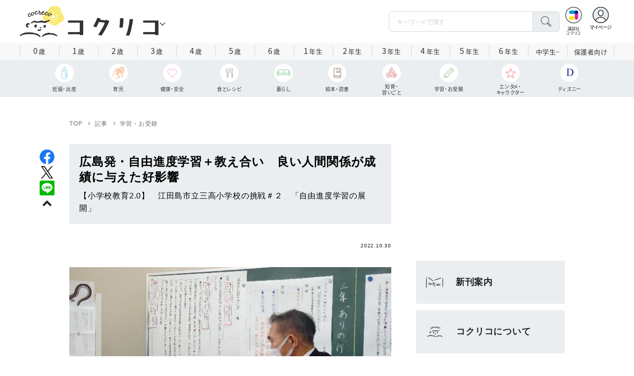

--- FILE ---
content_type: text/html; charset=utf-8
request_url: https://cocreco.kodansha.co.jp/cocreco/general/study/qcUbJ
body_size: 43455
content:













  <!DOCTYPE html>
<html>
  <head>
    


  <!-- NOTE: gigya用のScript Code -->
  <script src="https://cdns.gigya.com/js/gigya.js?apikey=4_Vjb_FUz6K6JjNrzlty4RXQ"></script>
 
  <!-- GTM DataLayer -->
  
  <script>
  var gigyaGlobalEventTracking = (function(){
    gigya.accounts.getAccountInfo({
      include: 'profile,data,identities-all,regSource',
      callback: function(res) {
        if (res.errorCode === 0 || res.errorCode === 206005) {
          /* GTM dataLayer push */
          window.dataLayer = window.dataLayer || [];
          dataLayer.push({
            'gig_code': res.UID,
            'event': 'gigya'
          });
          /* GTM dataLayer push */
        }
      }
    });
  });
  
  (function(callback){
    if (document.readyState === 'loading') {
      window.addEventListener('DOMContentLoaded', callback);
    } else {
      callback();
    }
  }(gigyaGlobalEventTracking));
  </script>
  <!-- END GTM DataLayer -->

    


<!-- headタグ内の上部に挿入されます -->

<script async src="https://securepubads.g.doubleclick.net/tag/js/gpt.js"></script>

<!-- DFP Header Tag Start -->
<script>
var googletag = googletag || {};
googletag.cmd = googletag.cmd || [];
var gptadslots = {};
googletag.cmd.push(function() {
googletag.defineSlot('/134974094/cocreco/CC_PC_rectangle_1st', ['fluid', [1, 1], [300, 250]], 'CC_PC_rectangle_1st').addService(googletag.pubads());
googletag.defineSlot('/134974094/cocreco/cocreco_PC_rectangle_2nd', [[1, 1], [300, 250], 'fluid'], 'cocreco_PC_rectangle_2nd').addService(googletag.pubads());
googletag.defineSlot('/134974094/cocreco/cocreco_PC_rectangle_3rd', ['fluid', [1, 1], [300, 250]], 'cocreco_PC_rectangle_3rd').addService(googletag.pubads());
googletag.defineSlot('/134974094/cocreco/cocreco_SP_rectangle_1st', ['fluid', [1, 1], [300, 250]], 'cocreco_SP_rectangle_1st').addService(googletag.pubads());
googletag.defineSlot('/134974094/cocreco/cocreco_SP_rectangle_2nd', [[1, 1], [300, 250], 'fluid'], 'cocreco_SP_rectangle_2nd').addService(googletag.pubads());
googletag.defineSlot('/134974094/cocreco/cocreco_SP_rectangle_3rd', [[1, 1], [300, 250], 'fluid'], 'cocreco_SP_rectangle_3rd').addService(googletag.pubads());
googletag.pubads()
    .setTargeting('URLs', location.pathname.substr(0,40))
    .setTargeting('Ref', document.referrer.length>0?document.referrer.split('/')[2]:'null')

googletag.pubads().enableSingleRequest();
    googletag.enableServices();
  });
  
var cX = cX || {}; cX.callQueue = cX.callQueue || [];
cX.callQueue.push(['invoke', function () {
	var cx_segments = cX.getUserSegmentIds({ persistedQueryId: 'ecd8a91406d797e64447b1e941fffcac99f45a94' });
    googletag.cmd.push(function () {
    	googletag.pubads().setTargeting('CxSegments', cx_segments);
    });
    cX.getSegments("20cf87c26683f0c58e0e9a1fa917d76eaf94849b", function (segments) {
    	var contextualIds = [];
        cX.Array.forEach(segments, function (cxTypedSegment, index) {
        	if (cxTypedSegment.type === "contextual") {
        		contextualIds.push(cxTypedSegment.id);
            }
        });
        googletag.cmd.push(function () {
       		googletag.pubads().setTargeting("CxContext", contextualIds);
        });
   	});
}]);
</script>
<!-- End OTAKAD Tag Start -->

<!-- Google Tag Manager -->
<script>(function(w,d,s,l,i){w[l]=w[l]||[];w[l].push({'gtm.start':
new Date().getTime(),event:'gtm.js'});var f=d.getElementsByTagName(s)[0],
j=d.createElement(s),dl=l!='dataLayer'?'&l='+l:'';j.async=true;j.src=
'https://www.googletagmanager.com/gtm.js?id='+i+dl;f.parentNode.insertBefore(j,f);
})(window,document,'script','dataLayer','GTM-W5GRT7P');</script>
<!-- End Google Tag Manager -->

<script type="text/javascript">
</script>

    <meta charset="UTF-8">
    <meta name="viewport" content="width=device-width,initial-scale=1">
    
    <title>広島発・自由進度学習＋教え合い　良い人間関係が成績に与えた好影響 - コクリコ｜講談社</title>

    <link rel="stylesheet" href="https://use.fontawesome.com/releases/v5.10.2/css/all.css">
    <link rel="stylesheet" href="//cdn.jsdelivr.net/fontawesome/4.7.0/css/font-awesome.min.css">
    <link rel="stylesheet" media="screen" href="https://d34gglw95p9zsk.cloudfront.net/clipkit/stylesheets/application-1.0.css">
    
    <link rel="preconnect" href="https://fonts.gstatic.com">
    
    <link href="https://fonts.googleapis.com/css2?family=Dela+Gothic+One&family=Noto+Sans+JP:wght@300;400;500;700&family=Potta+One&family=Reggae+One&family=Stick&display=swap" rel="stylesheet">
    <link href="https://d34gglw95p9zsk.cloudfront.net/resources/assets/000/002/983/original/reset.css?1671022729" rel="stylesheet">
    <link href="https://unpkg.com/swiper@8.4.7/swiper-bundle.min.css" rel="stylesheet">
    <link href="https://d34gglw95p9zsk.cloudfront.net/resources/assets/000/002/965/original/flickity.css?1671022727" rel="stylesheet">
    <link href="https://d34gglw95p9zsk.cloudfront.net/resources/assets/000/002/962/original/editor.css?1671022726" media="all" rel="stylesheet">
    <link href="https://d34gglw95p9zsk.cloudfront.net/resources/assets/000/002/995/original/style.css?1765257796" rel="stylesheet">
    <link href="https://d34gglw95p9zsk.cloudfront.net/resources/assets/000/002/975/original/item_layout.css?1759886527" rel="stylesheet">
    <link href="https://d34gglw95p9zsk.cloudfront.net/resources/assets/000/003/299/original/layout.css?1744594356" rel="stylesheet">
    <link href="https://d34gglw95p9zsk.cloudfront.net/resources/assets/000/002/997/original/theme.css?1671022732" rel="stylesheet">
    <link href="https://d34gglw95p9zsk.cloudfront.net/resources/assets/000/003/014/original/cocreco.css?1743128439" rel="stylesheet">

    <!-- ICON -->
    <link rel="shortcut icon" type="image/vnd.microsoft.icon" href="https://d34gglw95p9zsk.cloudfront.net/sites/favicons/000/000/001/square/80a56901-c2c7-47f5-a5e3-8c4e1eeba7d5.png?1766714725">
    <link rel="icon" type="image/x-icon" href="https://d34gglw95p9zsk.cloudfront.net/sites/favicons/000/000/001/square/80a56901-c2c7-47f5-a5e3-8c4e1eeba7d5.png?1766714725">
    <link rel="shortcut icon" type="image/x-icon" href="https://d34gglw95p9zsk.cloudfront.net/sites/favicons/000/000/001/square/80a56901-c2c7-47f5-a5e3-8c4e1eeba7d5.png?1766714725">
    <link rel="apple-touch-icon" href="https://d34gglw95p9zsk.cloudfront.net/sites/touch_icons/000/000/001/square/ca2ad158-432d-431f-bccc-cf7062c0abc7.png?1766714725" sizes="180x180">
    <link rel="apple-touch-icon-precomposed" href="https://d34gglw95p9zsk.cloudfront.net/sites/touch_icons/000/000/001/square/ca2ad158-432d-431f-bccc-cf7062c0abc7.png?1766714725" sizes="180x180">
    <link rel="icon" type="image/png" href="https://d34gglw95p9zsk.cloudfront.net/sites/favicons/000/000/001/square/80a56901-c2c7-47f5-a5e3-8c4e1eeba7d5.png?1766714725" sizes="192x192">
    <link rel="alternate" type="application/rss+xml" href="https://cocreco.kodansha.co.jp/media.rss" title="講談社コクリコ｜講談社">

    <!-- jQuery-->
    <script src="https://d34gglw95p9zsk.cloudfront.net/clipkit/javascripts/default-1.0.js"></script>
    
    
    


  <script>
    $(function(){
      gigya.accounts.verifyLogin({
        callback: function(response) {
          if (response.errorCode !== 0) {
            // 非ログイン
          } else {
            // ログイン
            $('.js-login').attr('href', $('.js-login').data('signed-href'));
            $.ajax({
                url: '/users/me.json',
                type: 'GET',
                dataType: 'json',
                headers: {
                  "Content-Type": 'application/json'
                },
                processData: false
            })
            .done(function(response){
              if (response.user != null && response.user.image_medium_url.match(/missing\.png/) == null) {
                $('.js-login').html('<img class="header__login__profile--img" src="'+ response.user.image_medium_url +'" />');
              } else {
                $('.js-login .fa-user-circle').addClass('header__login__profile--keycolor');
              }
            });
          }
        }
      });
    });
  </script>


<script>
  if (location.pathname.indexOf('/member') !== 0 && location.pathname.indexOf('/akaiyume/member') !== 0 && location.pathname.indexOf('/akaiyume/choice') !== 0 && location.pathname.indexOf('/akaiyume/uec_form') !== 0) {
    location_search = ''
    if (location.search != '') {
      location_search = '?' + location.search;
    }
    document.cookie = 'clipkit_return_uri=' + encodeURIComponent(location.pathname + location_search) + '; path=/';
  } else if (location.pathname.indexOf('/akaiyume/member/sign_in') === 0) {
    const urlParams = new URLSearchParams(location.search);
    const returnPath = urlParams.get('return_path');
    if (returnPath) {
      document.cookie = 'clipkit_return_uri=' + encodeURIComponent(returnPath) + '; path=/';
    }
  }
</script>

<!-- お気に入りボタンのjs -->
<script src="https://d34gglw95p9zsk.cloudfront.net/resources/assets/000/002/565/original/favorite.js?1648083544"></script>
    
    
    <script src="https://d34gglw95p9zsk.cloudfront.net/clipkit/javascripts/application-1.0.js"></script>
    <script src="https://cdnjs.cloudflare.com/ajax/libs/Swiper/8.4.7/swiper-bundle.min.js"></script>
    <script src="https://d34gglw95p9zsk.cloudfront.net/resources/assets/000/002/973/original/infinite_load.js?1679483678"></script>
    <script src="https://d34gglw95p9zsk.cloudfront.net/resources/assets/000/002/984/original/script.js?1751271216"></script>
    <script src="https://d34gglw95p9zsk.cloudfront.net/resources/assets/000/002/976/original/list-switch.js?1671022728"></script>
    <script src="https://d34gglw95p9zsk.cloudfront.net/resources/assets/000/003/012/original/cocreco.js?1682906565"></script>
    
    
      <script src="https://d34gglw95p9zsk.cloudfront.net/resources/assets/000/000/852/original/image_restriction.js?1750226055"></script>
    
  
    
    
  
  
  <link rel="canonical" href="https://cocreco.kodansha.co.jp/cocreco/general/study/qcUbJ">
  
  <meta name="description" content="イエナプランを参考にした学校づくりを行う、広島県江田島市立三高小学校での実践を紹介。全３回中の第２回は、自由進度学習により変化した子どもたちの学習意欲、成果、臨機応変な取組方法について。">
  <meta name="keywords" content="自由進度学習,オルタナティブ教育">
  <meta name="twitter:card" content="summary_large_image">
  <meta name="twitter:site" content="@cocrecoOfficial" />
  <meta name="twitter:domain" content="cocreco.kodansha.co.jp">
  <meta name="twitter:title" content="広島発・自由進度学習＋教え合い　良い人間関係が成績に与えた好影響 - コクリコ｜講談社">
  <meta name="twitter:image" content="https://d34gglw95p9zsk.cloudfront.net/articles/images/000/021/551/medium/69c44b09-51cf-4125-991f-a6cdb07f22f4.png?1663031220">
  <meta name="twitter:description" content="イエナプランを参考にした学校づくりを行う、広島県江田島市立三高小学校での実践を紹介。全３回中の第２回は、自由進度学習により変化した子どもたちの学習意欲、成果、臨機応変な取組方法について。">
  <meta property="og:site_name" content="コクリコ｜講談社">
  <meta property="og:title" content="広島発・自由進度学習＋教え合い　良い人間関係が成績に与えた好影響 - コクリコ｜講談社">
  <meta property="og:description" content="イエナプランを参考にした学校づくりを行う、広島県江田島市立三高小学校での実践を紹介。全３回中の第２回は、自由進度学習により変化した子どもたちの学習意欲、成果、臨機応変な取組方法について。">
  <meta property="og:type" content="article">
  <meta property="og:url" content="https://cocreco.kodansha.co.jp/cocreco/general/study/qcUbJ">
  <meta property="og:image" content="https://d34gglw95p9zsk.cloudfront.net/articles/images/000/021/551/large/69c44b09-51cf-4125-991f-a6cdb07f22f4.png?1663031220">
  
  




<script type="application/ld+json">
{
  "@context": "http://schema.org",
  "@type": "NewsArticle",
  "name": "講談社",
  "mainEntityOfPage":{
    "@type":"WebPage",
    "@id": "https://cocreco.kodansha.co.jp/cocreco/general/study/qcUbJ"
  },
  "headline": "広島発・自由進度学習＋教え合い　良い人間関係が成績に与えた好影響",
  "subtitle": "【小学校教育2.0】　江田島市立三高小学校の挑戦＃２　「自由進度学習の展開」",
  "image": {
    "@type": "ImageObject",
    "url": "https://d34gglw95p9zsk.cloudfront.net/articles/images/000/021/551/medium/69c44b09-51cf-4125-991f-a6cdb07f22f4.png?1663031220",
    "width": 800,
    "height": 600
  },
  "datePublished": "2022-10-30T06:04:00+09:00",
  "dateModified": "2024-04-30T11:06:49+09:00",
  "publisher": {
    "@type": "Organization",
    "name": "講談社コクリコ｜講談社",
    "logo": {
      "@type": "ImageObject",
      "url": "https://d34gglw95p9zsk.cloudfront.net/sites/logos/000/000/001/logo_sm/d0386f3a-f566-449b-82b3-55e047dcbf7a.jpg?1766714725"
    }
  },
  "description": "イエナプランを参考にした学校づくりを行う、広島県江田島市立三高小学校での実践を紹介。全３回中の第２回は、自由進度学習により変化した子どもたちの学習意欲、成果、臨機応変な取組方法について。"
  ,
  "author": {
    "@type": "Person",
    "name": "川崎 ちづる"
  }
  }
</script>

<script type="application/ld+json">
{
  "@context": "http://schema.org/",
  "@type": "BreadcrumbList",
  "itemListElement": [
    
  
  
  
  
    {"@type": "ListItem","position": 1,"item":{"@id": "https://cocreco.kodansha.co.jp/cocreco","name": "TOP"}},
  
  
    {"@type": "ListItem","position": 2,"item":{"@id": "https://cocreco.kodansha.co.jp/cocreco/general","name": "記事"}},
  
  
    {"@type": "ListItem","position": 3,"item":{"@id": "https://cocreco.kodansha.co.jp/cocreco/general/study","name": "学習・お受験"}},
  
    {"@type": "ListItem","position": 4,"item":{"@id": "https://cocreco.kodansha.co.jp/cocreco/general/study/qcUbJ","name": "広島発・自由進度学習＋教え合い　良い人間関係が成績に与えた好影響"}}
  ]
}
</script>

<script type="application/json" id="cocreco-article-json-attributes">
{
  "media": "cocreco",
  "articleid": "qcUbJ",
  "current_page": "1",
  "total_page": "4",
  "tag_names": "オルタナティブ教育,自由進度学習",
  "category_name": "学習・お受験"
}
</script>
  
<script>
  let ids = localStorage.getItem('cocrecoViewedArticleIds');
  if (ids) {
    ids = ids.split(',');
  } else {
    ids = [];
  }
  ids.unshift('qcUbJ');
  ids = [... new Set(ids)].slice(0, 30);
  localStorage.setItem('cocrecoViewedArticleIds', ids.join(','));
</script>


    
    
    
    
    <!-- headタグ内の下部に挿入されます -->
    <style>
  @media screen and (max-width: 767px) {
    .st-footer__contact li:first-child{
      width: 170px;
      text-align:right;
    }
  }
  .st-footer__contact li:nth-child(2){
    width: 150px;
  }
  .st-footer__contact{
    width: 33rem;
  }
  .category-thum {
    margin-bottom: 32px;
  }
  .category-thum img {
    width: 100%;
  }
  .category-ttl {
    font-size: 25px;
    font-weight: 600;
    text-align: center;
    border-bottom: 12px solid;
    margin-bottom: 23px;
    padding-bottom: 9px;
  }
  .category-txt {
    padding: 24px 26px;
    border: 5px solid;
    font-size: 15px;
    margin-bottom: 40px;
    line-height: 1.5;
  }
  .l-select__box__wrap .l-select__box .l-select__item {
    font-size: 15px;
    line-height: 1;
  }
  .l-select__box__wrap {
    margin-bottom: 40px;
  }
  @media screen and (max-width: 767px) {
    .category-thum {
      margin-bottom: 16px;
    }
    .category-ttl {
      border-bottom: 6px solid;
      margin-bottom: 20px;
      padding-bottom: 6px;
    }
    .category-txt {
      padding: 15px;
      margin-bottom: 15px;
    }
    .l-select__box__wrap {
      display: flex;
      justify-content: space-between;
      margin-bottom: -29px;
      position: relative;
    }
    .l-select__box__wrap .l-select__box {
      margin-left: inherit;
    }
    .l-select__box__wrap ul.tab_change {
      top: 4px;
    }
    .move main.archive .sec-archive {
      margin-top: -49px;
    }
  }
  
  body.cocreco .category-ttl {
    border-color: #A0BED2;
  }
  
  body.cocreco .category-txt {
    border-color: #E1E2E2;
  }
  
  body.move .category-ttl {
    border-color: #EC6D20;
  }
  
  body.move .category-txt {
    border-color: #FF9453;
  }
  
  body.genki .category-ttl {
    border-color: #FFD900;
  }
  
  body.genki .category-txt {
    border-color: #FFEEAC;
  }
  
  body.telemaga .category-ttl {
    border-color: #E5BD54;
  }
  
  body.telemaga .category-txt {
    border-color: #777777;
  }
  
  body.anehime .category-ttl {
    border-color: #FF2E91;
  }
  
  body.anehime .category-txt {
    border-color: #FCE9F2;
  }
  
  body.ehon .category-ttl {
    border-color: #d3c095;
  }
  
  body.ehon .category-txt {
    border-color: #f1ebdd;
  }
  
  body.aoitori .category-ttl {
    border-color: #00aeef;
  }
  
  body.aoitori .category-txt {
    border-color: #e0f0f6;
  }
  
  .item_roulette {
    display: flex;
    flex-direction: column;
    align-items: center;
  }

  .item_roulette_play,
  .item_roulette_stop,
  .item_roulette_result_img {
    max-width: 400px;
  }
  .item_roulette_play img,
  .item_roulette_stop img,
  .item_roulette_result_img img {
    width: 100%;
  }
  .item_roulette_border .item_roulette_play img,
  .item_roulette_border .item_roulette_stop img,
  .item_roulette_border .item_roulette_result_img img {
    border: 1px solid #9fa0a0;
  }
  .item_roulette_play,
  .item_roulette_stop {
    cursor: pointer;
  }
  .item_roulette_result_img {
    margin-bottom: 15px
  }
  .item_roulette_stop {
    display: none;
  }
  .item_roulette_result {
    display: none;
  }
  .item_roulette_result_txt {
    text-align: center;
  }
  .item_roulette_result_btn {
    text-align: center;
  }
  .item_roulette_result_btn a {
    display: inline-block;
    padding: 10px 40px;
    background-color: #000;
    color: #fff;
    border-radius: 4px;
    text-decoration: none!important;
  }
  .item_roulette_result_btn a[target="_blank"]:after {
    display: none;
  }
  .item_roulette_result_btn a:hover {
    opacity: .8;
  }
  .item_roulette_more {
    margin-top: 15px;
    text-align: center;
  }
  .item_roulette_more button {
    background-color: #ffffff;
    border: 1px solid #000;
    border-radius: 4px;
    padding: 3px 6px;
  }
  .media-label {
    background: #E6ECF0;
    border: 1px solid #CBCBCB;
    color: #444444;
    display: block;
    width: 9rem;
    padding: .3rem .5rem .2rem;
    border-radius: 2px;
    font-size: 1rem;
    text-align: center;
    line-height: 1.2;
    letter-spacing: -0.03em;
  }
  .media-label:hover {
    opacity: 1!important;
  }
  .media-label.telemaga {
    background: #777777;
    border: 1px solid #666666;
    color: #FFF;
  }
  .media-label.telemaga:hover {
    background: #000000;
    border: 1px solid #000000;
    color: #CBCBCB;
  }
  .media-label.anehime {
    background: #FCE9F2;
    border: 1px solid #E53990;
    color: #E53990;
  }
  .media-label.anehime:hover {
    background: #E53990;
    border: 1px solid #E53990;
    color: #FCE9F2;
  }
  .media-label.move {
    background: #FF9453;
    border: 1px solid #EC6D20;
    color: #FFF;
  }
  .media-label.move:hover {
    background: #FFFFFF;
    border: 1px solid #EC6D20;
    color: #EC6D20;
  }
  .media-label.genki {
    background: #FFEEAC;
    border: 1px solid #FFD900;
    color: #444;
  }
  .media-label.genki:hover {
    background: #FFD900;
    border: 1px solid #FFD900;
    color: #FFFFFF;
  }
  .media-label.cocrecoKodansh {
    background: #E6ECF0;
    border: 1px solid #CBCBCB;
    color: #444444;
  }
  .media-label.cocrecoKodansh:hover {
    background: #A0A0A0;
    border: 1px solid #E6ECF0;
    color: #E6ECF0;
  }
  .media-label.cocreco {
    background: #FFFFFF;
    border: 1px solid #CBCBCB;
    color: #444444;
  }
  .media-label.cocreco:hover {
    background: #CBCBCB;
    border: 1px solid #CBCBCB;
    color: #FFFFFF;
  }
  .media-label.charamel {
    background: #FFF3E1;
    border: 1px solid #E94709;
    color: #E94709;
  }
  .media-label.charamel:hover {
    background: #E94709;
    border: 1px solid #E94709;
    color: #FFFFFF;
  }
  .media-label.ehon {
    background: #f1ebdd;
    border: 1px solid #d3c095;
  }
  .media-label.ehon:hover {
    background: #d3c095;
    border: 1px solid #d3c095;
    color: #FFFFFF;
  }
  .media-label.aoitori {
    background: #e0f0f6;
    border: 1px solid #00aeef;
  }
  .media-label.aoitori:hover {
    background: #00aeef;
    border: 1px solid #00aeef;
    color: #FFFFFF;
  }
  .media-label.akaiyume {
    background: #fff;
    border: 1px solid #c21514;
  }
  .media-label.akaiyume:hover {
    background: #c21514;
    border: 1px solid #c21514;
    color: #FFFFFF;
  }
</style>
  <meta name="csrf-param" content="authenticity_token" />
<meta name="csrf-token" content="eT0+Q7WbONfWY4twX0EuOVWbvfsbDGs492wzEPEruNo6uqQuxXqaRbGgHR7guQ5sPuHAybXGrTdP7Zb7ciKLCQ==" /><link rel="next" href="/cocreco%2Fgeneral/study/qcUbJ?page=2" /><script>window.routing_root_path = '';
window.site_name = 'media';
I18n.defaultLocale = 'ja';
I18n.locale = 'ja';</script></head>

  <body class="content__article cocreco">
    <!-- bodyタグ内の上部に挿入されます -->


    
















<div class="l-header media--cocreco" >
  <div class="l-header__body">
    <form action="/cocreco/search" method="get" onsubmit="return detailedSearch()">
      <div class="l-header__cont">
        <div class="l-header__inner"> 
          <div class="l-header__ttl">

  <div class="l-header__ttl__logo l-header__ttl__logo--cocreco"><a href="/cocreco"> <img src="https://d34gglw95p9zsk.cloudfront.net/sites/logos/000/000/001/logo_sm/d0386f3a-f566-449b-82b3-55e047dcbf7a.jpg?1766714725" alt="WEB コクリコ"/></a></div>

            <button class="l-header__btn" type="button"></button>
          </div>
          <div class="l-header__left">
            <div class="l-header__box-wrap">
              <div class="l-header__box">
                <input class="l-header__box__txt js-pc-search js-search__pc__keyword" type="search" name="search" placeholder="キーワードで探す"/>
                <button class="l-header__box__btn js-header__search_btn" type="submit"></button>
              </div>
            </div>
            <div class="l-header__ic">
              
              <div class="l-header__ic__item l-header__ic__item--kodansya"><a href="/"><span class="l-header__ic__txt"><span class="l-header__ic__txt__small">講談社<br/>コクリコ</span></span></a></div>
              <div class="l-header__ic__item l-header__ic__item--mypage">
                <a class="js-login" href="/member/sign_in?return_path=/cocreco/general/study/qcUbJ" data-signed-href="/member/mypage">
                </a>
                <span class="l-header__ic__txt_out l-header__ic__txt--cen">マイページ</span>
              </div>
            </div>
          </div>
        </div>
        <div class="l-header__links">
          <div class="l-header__links__inner">
            <ul class="l-header__links__list"> 
              <li> <a href="/">
                  <div class="l-header__links__img l-header__links__img--cocreco-kodansha"><img src="https://d34gglw95p9zsk.cloudfront.net/resources/assets/000/003/253/original/ic_logo_cocreco-kodansha.svg?1671152148" alt="講談社コクリコ" loading="lazy"/></div>
                  <p class="l-header__links__txt">講談社コクリコ</p></a></li>
              <li> <a href="https://cocreco.kodansha.co.jp/cocreco">
                  <div class="l-header__links__img l-header__links__img--cocreco"><img src="https://d34gglw95p9zsk.cloudfront.net/resources/assets/000/003/254/original/ic_logo_cocreco.svg?1671152148" alt="コクリコ" loading="lazy"/></div>
                  <p class="l-header__links__txt">コクリコ</p></a></li>
              <li> <a href="https://cocreco.kodansha.co.jp/move">
                  <div class="l-header__links__img l-header__links__img--move"><img src="https://d34gglw95p9zsk.cloudfront.net/resources/assets/000/003/256/original/ic_logo_move.svg?1671152149" alt="講談社の動く図鑑MOVE" loading="lazy"/></div>
                  <p class="l-header__links__txt"><small>講談社の</small>動く図鑑MOVE</p></a></li>
              <li> <a href="https://cocreco.kodansha.co.jp/genki">
                  <div class="l-header__links__img l-header__links__img--genki"><img src="https://d34gglw95p9zsk.cloudfront.net/resources/assets/000/003/977/original/ic_logo_genki.svg?1703049125" alt="WEB げんき" loading="lazy"/></div>
                  <p class="l-header__links__txt">WEB げんき</p></a></li>
              <li> <a href="https://cocreco.kodansha.co.jp/telemaga">
                  <div class="l-header__links__img l-header__links__img--telemaga"><img src="https://d34gglw95p9zsk.cloudfront.net/resources/assets/000/003/257/original/ic_logo_telemaga.svg?1671152149" alt="TELEMAGA.net" loading="lazy"/></div>
                  <p class="l-header__links__txt">TELEMAGA.net</p></a></li>
              <li> <a href="https://cocreco.kodansha.co.jp/anehime">
                  <div class="l-header__links__img l-header__links__img--anehime"><img src="https://d34gglw95p9zsk.cloudfront.net/resources/assets/000/003/252/original/ic_logo_anehime.svg?1671152148" alt="Aneひめ.net" loading="lazy"/></div>
                  <p class="l-header__links__txt">Aneひめ.net</p></a></li>
              
              <li> <a href="https://cocreco.kodansha.co.jp/ehon">
                  <div class="l-header__links__img l-header__links__img--ehon"><img src="https://d34gglw95p9zsk.cloudfront.net/resources/assets/000/003/926/original/ic_logo_ehon.svg?1695880746" alt="えほん通信" loading="lazy"/></div>
                  <p class="l-header__links__txt"><small>講談社</small>えほん通信</p></a></li>
              <li> <a href="https://cocreco.kodansha.co.jp/aoitori">
                  <div class="l-header__links__img l-header__links__img--aoitori"><img src="https://d34gglw95p9zsk.cloudfront.net/resources/assets/000/004/068/original/ic_logo_aoitori.svg?1709086901" alt="青い鳥文庫" loading="lazy"/></div>
                  <p class="l-header__links__txt">青い鳥文庫</p></a></li>
              
              <li>
                <a href="https://cocreco.kodansha.co.jp/akaiyume">
                  <div class="l-header__links__img l-header__links__img--akaiyume"><img src="https://d34gglw95p9zsk.cloudfront.net/resources/assets/000/004/823/original/ic_logo_akaiyume.svg?1726188704" alt="赤い夢学園"/></div>
                  <p class="l-header__links__txt"><small>はやみねかおる FAN CLUB</small>赤い夢学園</p>
                </a>
              </li>
              
            </ul>
          </div>
        </div>
      </div>
      <div class="l-search">
        <div class="l-search__body">
          <div class="l-search__inner">
            <div class="l-search__box">
              <input class="l-search__box__txt js-search__keyword" type="search" name="search" placeholder="キーワードで探す"/>
              <button class="l-search__box__btn js-header__search_btn" type="submit"></button>
            </div>
            <div class="l-search__cont">
              <div class="l-search__cont__block l-search__cont__block--tag">
                <p class="l-search__cont__block__ttl">人気ワード</p>
                <ul class="l-search__cont__item l-search__cont__item--tag  js-search__header__tags">
<!-- loop START -->



  
    
    
    
                  <li>
                    <input class="l-search__cont__item__mark" type="checkbox" id="item01_checkbox1" value="子育て"/>
                    <label class="l-search__cont__item__label" for="item01_checkbox1">子育て</label>
                  </li>
    
  
    
    
  
    
    
    
                  <li>
                    <input class="l-search__cont__item__mark" type="checkbox" id="item01_checkbox2" value="不登校"/>
                    <label class="l-search__cont__item__label" for="item01_checkbox2">不登校</label>
                  </li>
    
  
    
    
  
    
    
    
                  <li>
                    <input class="l-search__cont__item__mark" type="checkbox" id="item01_checkbox3" value="絵本"/>
                    <label class="l-search__cont__item__label" for="item01_checkbox3">絵本</label>
                  </li>
    
  
    
    
    
                  <li>
                    <input class="l-search__cont__item__mark" type="checkbox" id="item01_checkbox4" value="ディズニー"/>
                    <label class="l-search__cont__item__label" for="item01_checkbox4">ディズニー</label>
                  </li>
    
  
    
    
    
                  <li>
                    <input class="l-search__cont__item__mark" type="checkbox" id="item01_checkbox5" value="図鑑"/>
                    <label class="l-search__cont__item__label" for="item01_checkbox5">図鑑</label>
                  </li>
    
  
    
    
    
                  <li>
                    <input class="l-search__cont__item__mark" type="checkbox" id="item01_checkbox6" value="中学受験"/>
                    <label class="l-search__cont__item__label" for="item01_checkbox6">中学受験</label>
                  </li>
    
  

<!-- loop END -->
                </ul>
              </div>

              <div class="l-search__cont__block l-search__cont__block--age">
                <p class="l-search__cont__block__ttl">年齢・学年</p>
                <ul class="l-search__cont__item l-search__cont__item--age js-search__header__ages">
                  
                  <li>
                    <input class="l-search__cont__item__mark" type="checkbox" id="item02_checkbox01" value="0歳"/>
                    <label class="l-search__cont__item__label" for="item02_checkbox01">0歳</label>
                  </li>
                  <li>
                    <input class="l-search__cont__item__mark" type="checkbox" id="item02_checkbox02" value="1歳"/>
                    <label class="l-search__cont__item__label" for="item02_checkbox02">1歳</label>
                  </li>
                  <li>
                    <input class="l-search__cont__item__mark" type="checkbox" id="item02_checkbox03" value="2歳"/>
                    <label class="l-search__cont__item__label" for="item02_checkbox03">2歳</label>
                  </li>
                  <li>
                    <input class="l-search__cont__item__mark" type="checkbox" id="item02_checkbox04" value="3歳"/>
                    <label class="l-search__cont__item__label" for="item02_checkbox04">3歳</label>
                  </li>
                  <li>
                    <input class="l-search__cont__item__mark" type="checkbox" id="item02_checkbox05" value="4歳"/>
                    <label class="l-search__cont__item__label" for="item02_checkbox05">4歳</label>
                  </li>
                  <li>
                    <input class="l-search__cont__item__mark" type="checkbox" id="item02_checkbox06" value="5歳"/>
                    <label class="l-search__cont__item__label" for="item02_checkbox06">5歳</label>
                  </li>
                  <li>
                    <input class="l-search__cont__item__mark" type="checkbox" id="item02_checkbox07" value="6歳"/>
                    <label class="l-search__cont__item__label" for="item02_checkbox07">6歳</label>
                  </li>
                  
                  <li>
                    <input class="l-search__cont__item__mark" type="checkbox" id="item02_checkbox08" value="小学1年生"/>
                    <label class="l-search__cont__item__label" for="item02_checkbox08">1年生</label>
                  </li>
                  <li>
                    <input class="l-search__cont__item__mark" type="checkbox" id="item02_checkbox09" value="小学2年生"/>
                    <label class="l-search__cont__item__label" for="item02_checkbox09">2年生</label>
                  </li>
                  <li>
                    <input class="l-search__cont__item__mark" type="checkbox" id="item02_checkbox10" value="小学3年生"/>
                    <label class="l-search__cont__item__label" for="item02_checkbox10">3年生</label>
                  </li>
                  <li>
                    <input class="l-search__cont__item__mark" type="checkbox" id="item02_checkbox11" value="小学4年生"/>
                    <label class="l-search__cont__item__label" for="item02_checkbox11">4年生</label>
                  </li>
                  <li>
                    <input class="l-search__cont__item__mark" type="checkbox" id="item02_checkbox12" value="小学5年生"/>
                    <label class="l-search__cont__item__label" for="item02_checkbox12">5年生</label>
                  </li>
                  <li>
                    <input class="l-search__cont__item__mark" type="checkbox" id="item02_checkbox13" value="小学6年生"/>
                    <label class="l-search__cont__item__label" for="item02_checkbox13">6年生</label>
                  </li>
                  
                  <li>
                    <input class="l-search__cont__item__mark" type="checkbox" id="item02_checkbox14" value="中学生〜"/>
                    <label class="l-search__cont__item__label" for="item02_checkbox14">中学生~</label>
                  </li>
                  <li>
                    <input class="l-search__cont__item__mark" type="checkbox" id="item02_checkbox15" value="保護者向け"/>
                    <label class="l-search__cont__item__label l-search__cont__item__label--fz" for="item02_checkbox15">保護者向け</label>
                  </li>
                  
                </ul>
              </div>

            </div>
            <div class="l-search__btn-area">
              <button class="l-search__btn js-header__search_btn" type="submit">検索する</button>
            </div>
          </div>
          <button class="l-search__close" type="button"></button>
        </div>
      </div>
    </form>

    <div class="t-carousel">
      <div class="t-carousel__age js-scroll"><span class="js-scroll__btn js-scroll__btn--prev"></span><span class="js-scroll__btn js-scroll__btn--next"></span>
        <div class="t-carousel__inner js-scroll__area js-mousedragscroll">
          <ul class="t-carousel__age__list js-scroll__cont">
            <li> <a href="/ages/age0/" ontouchstart=""> <span class="t-carousel__age__num">0</span>歳</a></li>
            <li> <a href="/ages/age1/" ontouchstart=""> <span class="t-carousel__age__num">1</span>歳</a></li>
            <li> <a href="/ages/age2/" ontouchstart=""> <span class="t-carousel__age__num">2</span>歳</a></li>
            <li> <a href="/ages/age3/" ontouchstart=""> <span class="t-carousel__age__num">3</span>歳</a></li>
            <li> <a href="/ages/age4/" ontouchstart=""> <span class="t-carousel__age__num">4</span>歳</a></li>
            <li> <a href="/ages/age5/" ontouchstart=""> <span class="t-carousel__age__num">5</span>歳</a></li>
            <li> <a href="/ages/age6/" ontouchstart=""> <span class="t-carousel__age__num">6</span>歳</a></li>
            <li> <a href="/ages/elementary1/" ontouchstart=""> <span class="t-carousel__age__num">1</span>年生</a></li>
            <li> <a href="/ages/elementary2/" ontouchstart=""> <span class="t-carousel__age__num">2</span>年生</a></li>
            <li> <a href="/ages/elementary3/" ontouchstart=""> <span class="t-carousel__age__num">3</span>年生</a></li>
            <li> <a href="/ages/elementary4/" ontouchstart=""> <span class="t-carousel__age__num">4</span>年生</a></li>
            <li> <a href="/ages/elementary5/" ontouchstart=""> <span class="t-carousel__age__num">5</span>年生</a></li>
            <li> <a href="/ages/elementary6/" ontouchstart=""> <span class="t-carousel__age__num">6</span>年生</a></li>
            <li class="t-carousel__age__fz"><a href="/ages/over13/" ontouchstart="">中学生~</a></li>
            <li class="t-carousel__age__fz t-carousel__age__lg"><a href="/ages/parent/" ontouchstart="">保護者向け</a></li>
          </ul>
        </div>
      </div>
      <div class="t-carousel__genre js-scroll"><span class="js-scroll__btn js-scroll__btn--prev"></span><span class="js-scroll__btn js-scroll__btn--next"></span>
        <div class="t-carousel__inner js-scroll__area js-mousedragscroll">
          <ul class="t-carousel__genre__list js-scroll__cont">
            <li> <a class="t-carousel__genre--birth" href="/cocreco/general/birth" ontouchstart=""><span class="t-carousel__genre__txt t-carousel__genre__txt--cen">妊娠・出産</span></a></li>
            <li> <a class="t-carousel__genre--childcare" href="/cocreco/general/childcare" ontouchstart=""><span class="t-carousel__genre__txt t-carousel__genre__txt--cen">育児</span></a></li>
            <li> <a class="t-carousel__genre--health" href="/cocreco/general/health" ontouchstart=""><span class="t-carousel__genre__txt t-carousel__genre__txt--cen">健康・安全</span></a></li>
            <li> <a class="t-carousel__genre--eat" href="/cocreco/general/eat" ontouchstart=""><span class="t-carousel__genre__txt t-carousel__genre__txt--cen">食とレシピ</span></a></li>
            <li> <a class="t-carousel__genre--life" href="/cocreco/general/life" ontouchstart=""><span class="t-carousel__genre__txt t-carousel__genre__txt--cen">暮らし</span></a></li>
            <li> <a class="t-carousel__genre--story" href="/cocreco/general/books" ontouchstart=""><span class="t-carousel__genre__txt t-carousel__genre__txt--cen">絵本・読書</span></a></li>
            <li> <a class="t-carousel__genre--education" href="/cocreco/general/education" ontouchstart=""><span class="t-carousel__genre__txt">知育・<br>習いごと</span></a></li>
            <li> <a class="t-carousel__genre--study" href="/cocreco/general/study" ontouchstart=""><span class="t-carousel__genre__txt t-carousel__genre__txt--cen">学習・お受験</span></a></li>
            <li> <a class="t-carousel__genre--entertainment" href="/cocreco/general/entertainment" ontouchstart=""><span class="t-carousel__genre__txt">エンタメ・<br>キャラクター</span></a></li>
            <li> <a class="t-carousel__genre--disney" href="/cocreco/general/disney" ontouchstart=""><span class="t-carousel__genre__txt t-carousel__genre__txt--cen">ディズニー</span></a></li>
          </ul>
        </div>
      </div>
    </div>

  </div>


  <nav class="l-nav" role="navigation" id="nav">
  
      <div class="l-nav__inner">
        <div class="l-nav__cont">
          <div class="l-nav__cont__item l-nav__cont__item--genre"><a href="/genres" ontouchstart=""> <span class="l-nav__img"><img src="https://d34gglw95p9zsk.cloudfront.net/resources/assets/000/003/045/original/ic_nav_01.png?1671152099" alt="ジャンル"/></span><span class="l-nav__txt">ジャンル</span></a></div>
          <div class="l-nav__cont__item l-nav__cont__item--ranking"><a href="/ranking" ontouchstart=""> <span class="l-nav__img"><img src="https://d34gglw95p9zsk.cloudfront.net/resources/assets/000/003/047/original/ic_nav_03.png?1671152100" alt="ランキング"/></span><span class="l-nav__txt">ランキング</span></a></div>
          <div class="l-nav__cont__item l-nav__cont__item--event"><a href="/event_present" ontouchstart=""> <span class="l-nav__img"><img src="https://d34gglw95p9zsk.cloudfront.net/resources/assets/000/003/046/original/ic_nav_02.png?1671152099" alt="イベント・プレゼント"/></span><span class="l-nav__txt l-nav__txt--lg">イベント<br/>プレゼント</span></a></div>
          <div class="l-nav__cont__item l-nav__cont__item--search"><a class="js-sp-search" href=""><span class="l-nav__img"><img src="https://d34gglw95p9zsk.cloudfront.net/resources/assets/000/003/048/original/ic_nav_04.png?1671152100" alt="検索"/></span><span class="l-nav__txt">検索</span></a></div>
          <div class="l-nav__cont__item">
            <button class="l-nav__btn"><span class="l-nav__img"><img src="https://d34gglw95p9zsk.cloudfront.net/resources/assets/000/003/054/original/ic_nav_10.png?1671152101" alt="メニューボタン"/></span></button>
          </div>
        </div>
      </div>
      <div class="l-nav__body">
        <div class="l-nav__body__inner"> 
          <div class="l-nav__head"> 
            <p class="l-nav__head__ttl"><span class="l-nav__head__ttl__img"><img src="https://d34gglw95p9zsk.cloudfront.net/resources/assets/000/003/266/original/logo_cocreco.svg?1671152151" alt="コクリコ"/></span>をもっと楽しもう</p>
            <p class="l-nav__head__txt">「コクリコ」の会員サービス「講談社コクリコCLUB」（無料）は、メルマガ、イベント、プレゼントなどの各種サービスや便利機能が盛りだくさんです。</p>
            <div class="l-nav__head__btn">
              <div class="btn btn--nav btn--nav-login"><a href="https://cocreco.kodansha.co.jp/member/sign_in?return_path=/" ontouchstart="">ログイン</a></div>
              <div class="btn btn--nav btn--nav-touroku"><a href="https://cocreco.kodansha.co.jp/member/sign_up?return_path=/" ontouchstart="">新規会員登録</a></div>
            </div>
          </div>
          <ul class="l-nav__list">
            <li><a href="/cocreco/general" ontouchstart="">新着記事</a></li>
            <li class="l-nav__list__acc js-acc">
              <p class="l-nav__list__acc__txt js-acc__btn">カテゴリ別一覧</p>
              <ul class="l-nav__menu js-acc__cont">
                <li> <a href="/cocreco/general/birth" ontouchstart="">妊娠・出産</a></li>
                <li> <a href="/cocreco/general/childcare" ontouchstart="">育児</a></li>
                <li> <a href="/cocreco/general/health" ontouchstart="">健康・安全</a></li>
                <li> <a href="/cocreco/general/eat" ontouchstart="">食とレシピ</a></li>
                <li> <a href="/cocreco/general/life" ontouchstart="">暮らし</a></li>
                <li class="l-nav__list__acc l-nav__list__acc--l js-acc">
                  <p class="l-nav__list__acc__txt js-acc__btn">絵本・読書</p>
                    <ul class="l-nav__menu js-acc__cont">
                    
                    
                      <li><a href="/cocreco/general/books/picturebook">絵本・読み聞かせ</a></li>
                    
                      <li><a href="/cocreco/general/books/juvenileliterature">児童文学</a></li>
                    
                      <li><a href="/cocreco/general/books/nonfiction">ノンフィクション・歴史</a></li>
                    
                      <li><a href="/cocreco/general/books/manga">漫画</a></li>
                    
                      <li><a href="/cocreco/general/books/award">新人賞のご案内（児童文学）</a></li>
                    
                      <li><a href="/cocreco/general/books/pb-innovation-award">読者と選ぶ あたらしい絵本大賞</a></li>
                    
                      <li><a href="/cocreco/general/books/gift-ehon">絵本のプロが選ぶギフト絵本</a></li>
                    
                      <li><a href="/cocreco/general/books/iidaichishi">飯田一史おススメ本</a></li>
                    
                      <li><a href="/cocreco/general/books">絵本・読書</a></li>
                  </ul>
                </li>
                <li> <a href="/cocreco/general/education" ontouchstart="">知育・習いごと</a></li>
                <li> <a href="/cocreco/general/study" ontouchstart="">学習・お受験</a></li>
                <li> <a href="/cocreco/general/entertainment" ontouchstart="">エンタメ・キャラクター</a></li>
                <li class="l-nav__list__acc l-nav__list__acc--l js-acc">
                  <p class="l-nav__list__acc__txt js-acc__btn">ディズニー</p>
                  <ul class="l-nav__menu js-acc__cont">
                    
                    
                      <li><a href="/cocreco/general/disney/resort">東京ディズニーリゾート</a></li>
                    
                      <li><a href="/cocreco/general/disney/news">ディズニー</a></li>
                    
                      <li><a href="/cocreco/general/disney/princess">ディズニープリンセス</a></li>
                    
                      <li><a href="/cocreco/general/disney/dchallenge">ディズニーファン・チャレンジ</a></li>
                    
                      <li><a href="/cocreco/general/disney">ディズニー</a></li>
                  </ul>
                </li>
              </ul>
            </li>
            <li class="l-nav__list__acc js-acc">
              <p class="l-nav__list__acc__txt js-acc__btn">連載</p>
              <ul class="l-nav__menu js-acc__cont">
              
              
                <li><a href="/tags/%E3%81%8A%E3%81%AB%E3%81%8E%E3%82%8A%E3%83%AC%E3%82%B7%E3%83%9430">おにぎりレシピ30</a></li>
              
                <li><a href="/tags/%E3%83%8A%E3%82%B3%E5%AE%B6%E3%81%AE%E9%A0%91%E5%BC%B5%E3%82%89%E3%81%AA%E3%81%84%E5%AD%90%E8%82%B2%E3%81%A6in%E6%9D%B1%E5%8C%97">ナコ家の頑張らない子育てin東北</a></li>
              
                <li><a href="/tags/%E3%82%B3%E3%82%AF%E3%83%AA%E3%82%B3%E3%83%A9%E3%83%9C">コクリコラボ</a></li>
              
                <li><a href="/tags/TOKYO%E3%81%8A%E5%8F%97%E9%A8%93%E3%81%AE%E8%A3%8F%E5%81%B4">TOKYOお受験の裏側</a></li>
              
                <li><a href="/tags/%E7%9F%B3%E5%8E%9F%E5%A3%AE%E4%B8%80%E9%83%8E%E3%81%AE%E3%83%91%E3%83%91%E3%83%9E%E3%83%9E%E3%81%8A%E6%82%A9%E3%81%BF%E7%9B%B8%E8%AB%87%E5%AE%A4">石原壮一郎のパパママお悩み相談室</a></li>
              
                <li><a href="/tags/%E5%A4%9C%E5%BB%BB%E3%82%8A%E7%8C%AB%E3%80%80%E5%B1%85%E9%85%92%E5%B1%8B%E3%80%80%E3%83%AF%E3%82%AB%E3%83%AB">夜廻り猫　居酒屋　ワカル</a></li>
              
                <li><a href="/tags/%E5%B0%8F%E8%AA%AC%E3%80%8E%E5%8C%96%E3%81%91%E4%B9%8B%E5%B3%B6%E5%88%9D%E6%81%8B%E3%81%95%E3%81%8C%E3%81%97%E4%B8%89%E3%81%A4%E5%B7%B4%E3%80%8F">小説『化け之島初恋さがし三つ巴』</a></li>
              
              </ul>
            </li>
            <li><a href="/catalog/" ontouchstart="">新刊</a></li>
            <li><a href="/magazine/" ontouchstart="">雑誌</a></li>
            <li><a href="/cocreco/about/" ontouchstart="">コクリコについて</a></li>
          </ul>
  
          <div class="l-nav__bottom">
            <h2 class="l-nav__bottom__ttl">講談社コクリコ</h2>
            <div class="l-nav__bottom__inner"> 
              <ul class="l-nav__bottom__list">
                <li> <a href="/ranking" ontouchstart="">ランキング一覧 </a></li>
                <li> <a href="/event" ontouchstart="">イベント一覧</a></li>
                <li> <a href="/present" ontouchstart="">プレゼント一覧</a></li>
                <li> <a href="/information" ontouchstart="">講談社コクリコCLUBについて</a></li>
              </ul>
              <div class="l-nav__bottom__family">
                <div class="l-nav__bottom__family__head"> <a href="/">
                    <div class="l-nav__bottom__family__img"><img src="https://d34gglw95p9zsk.cloudfront.net/resources/assets/000/003/247/original/ic_footer-logo_cocreco-kodansha.svg?1671152147" alt="講談社コクリコ"/></div>
                    <p class="l-nav__bottom__family__txt">講談社コクリコ</p></a></div>
                <p class="l-nav__bottom__family__ttl">ファミリーサイト</p>
                <ul class="l-nav__bottom__family__list">
                  <li> <a href="https://cocreco.kodansha.co.jp/cocreco" target="_blank">
                      <div class="l-nav__bottom__family__img"><img src="https://d34gglw95p9zsk.cloudfront.net/resources/assets/000/003/248/original/ic_footer-logo_cocreco.svg?1671152147" alt="コクリコ"/></div>
                      <p class="l-nav__bottom__family__txt">コクリコ</p></a></li>
                  <li> <a href="https://cocreco.kodansha.co.jp/move" target="_blank">
                      <div class="l-nav__bottom__family__img"><img src="https://d34gglw95p9zsk.cloudfront.net/resources/assets/000/003/250/original/ic_footer-logo_move.svg?1671152147" alt="講談社の動く図鑑MOVE"/></div>
                      <p class="l-nav__bottom__family__txt"><small>講談社の</small>動く図鑑MOVE</p></a></li>
                  <li> <a href="https://cocreco.kodansha.co.jp/genki" target="_blank">
                      <div class="l-nav__bottom__family__img"><img src="https://d34gglw95p9zsk.cloudfront.net/resources/assets/000/003/982/original/ic_footer-logo_genki.svg?1703049683" alt="WEB げんき"/></div>
                      <p class="l-nav__bottom__family__txt">WEB げんき</p></a></li>
                  <li> <a href="https://cocreco.kodansha.co.jp/telemaga" target="_blank">
                      <div class="l-nav__bottom__family__img"><img src="https://d34gglw95p9zsk.cloudfront.net/resources/assets/000/003/251/original/ic_footer-logo_telemaga.svg?1671152148" alt="TELEMAGA.net"/></div>
                      <p class="l-nav__bottom__family__txt">TELEMAGA.net</p></a></li>
                  <li> <a href="https://cocreco.kodansha.co.jp/anehime" target="_blank">
                      <div class="l-nav__bottom__family__img"><img src="https://d34gglw95p9zsk.cloudfront.net/resources/assets/000/003/246/original/ic_footer-logo_anehime.svg?1671152146" alt="Aneひめ.net"/></div>
                      <p class="l-nav__bottom__family__txt">Aneひめ.net</p></a></li>
                  <!--<li> <a href="https://cocreco.kodansha.co.jp/charamel/ikkinzu" target="_blank">-->
                  <!--    <div class="l-nav__bottom__family__img"><img src="https://d34gglw95p9zsk.cloudfront.net/resources/assets/000/003/806/original/ic_logo_ikkinzu.svg?1684401128" alt="いっきんず" loading="lazy"/></div>-->
                  <!--    <p class="l-nav__bottom__family__txt">いっきんず</p></a></li>-->
                  <li> <a href="https://cocreco.kodansha.co.jp/ehon" target="_blank">
                      <div class="l-nav__bottom__family__img"><img src="https://d34gglw95p9zsk.cloudfront.net/resources/assets/000/003/926/original/ic_logo_ehon.svg?1695880746" alt="えほん通信"/></div>
                      <p class="l-nav__bottom__family__txt"><small>講談社</small>えほん通信</p></a></li>
                  <li> <a href="https://cocreco.kodansha.co.jp/aoitori">
                      <div class="l-nav__bottom__family__img"><img src="https://d34gglw95p9zsk.cloudfront.net/resources/assets/000/004/068/original/ic_logo_aoitori.svg?1709086901" alt="青い鳥文庫"/></div>
                      <p class="l-nav__bottom__family__txt">青い鳥文庫</p></a></li>
                  <li>
                    <a href="https://cocreco.kodansha.co.jp/akaiyume" target="_blank">
                      <div class="l-nav__bottom__family__img"><img src="https://d34gglw95p9zsk.cloudfront.net/resources/assets/000/004/823/original/ic_logo_akaiyume.svg?1726188704" alt="赤い夢学園"/></div>
                      <p class="l-nav__bottom__family__txt"><small>はやみねかおる FAN CLUB</small>赤い夢学園</p>
                    </a>
                  </li>
                </ul>
              </div>
              <ul class="l-nav__bottom__link"> 
                <li> <a href="https://bom-bom-academy.com/" target="_blank">ボンボンアカデミー</a></li>
                <li> <a href="http://disneyfan.kodansha.co.jp/" target="_blank">ディズニーファン</a></li>
                <li> <a href="https://rekishimanga.jp/" target="_blank">講談社の学習まんが 日本の歴史</a></li>
                <li> <a href="https://ohanashitai.kodansha.co.jp/" target="_blank">本とあそぼう 全国訪問おはなし隊</a></li>

              </ul>
              <div class="l-nav__bottom__item">
                <ul class="l-nav__bottom__contact">
                  <li> <a href="/contact" ontouchstart="">お問い合わせ</a></li>
                  <li> <a href="https://www.kodansha.co.jp/privacy/index.html" target="_blank">プライバシーポリシー</a></li>
                </ul>
                <div class="l-nav__bottom__sns">
                  <div class="l-nav__bottom__sns__item"> <a href="https://twitter.com/cocrecoOfficial" target="_blank"> <img src="https://d34gglw95p9zsk.cloudfront.net/resources/assets/000/003/931/original/sns_icon_09.svg?1702617416" alt="Twitter"/></a></div>
                  <div class="l-nav__bottom__sns__item"> <a href="https://www.instagram.com/cocreco_official/" target="_blank"> <img src="https://d34gglw95p9zsk.cloudfront.net/resources/assets/000/003/240/original/ic_footer_instagram.svg?1671152145" alt="Instagram"/></a></div>
                  <div class="l-nav__bottom__sns__item"> <a href="https://www.youtube.com/@cocrecoOfficial" target="_blank"> <img src="https://d34gglw95p9zsk.cloudfront.net/resources/assets/000/003/245/original/ic_footer_youtube.svg?1671152146" alt="YouTube"/></a></div>
                  <div class="l-nav__bottom__sns__item"> <a href="https://www.tiktok.com/@cocreco_official" target="_blank"> <img src="https://d34gglw95p9zsk.cloudfront.net/resources/assets/000/003/243/original/ic_footer_tiktok.svg?1671152146" alt="TikTok"/></a></div>
                </div>
              </div>
            </div>
          </div>
        </div>
        <div class="l-nav__close"></div>
      </div>
    </nav>

</div>

<script type="text/javascript">
  // 複合検索
var searchForm = $('.js-search__keyword');
var searchPcForm = $('.js-search__pc__keyword');
var tagCheckboxWrap = $('.js-search__header__tags');
var ageCheckboxWrap = $('.js-search__header__ages');
var searchSubmitBtn = $('.js-header__search_btn');

function detailedSearch() {
  
  var keyword = searchForm.val() != '' ? searchForm.val() : searchPcForm.val();
  var tags = tagCheckboxWrap.find('input:checked').map(function(){
    return ' tag:'+$(this).val();
  }).get();
  var ages = ageCheckboxWrap.find('input:checked').map(function(){
    return ' age:'+$(this).val();
  }).get();
  searchString = keyword + ' ' + tags.join('') + ages.join('');
  


window.location.href = '/cocreco/search?q=' + searchString;

  
  return false;
}
</script>
    

    







  <!-- デフォルトデザイン -->
  



<main class="single old-image-item-article">
  <div class="main-wrap block-wrap">
    <div class="main-content main-block">
            
      <div class="fixed-btn-wrap">
        <ul class="fixed-btn-items">
          <li class="fixed-btn-item">
            <a href="http://www.facebook.com/share.php?u=https://cocreco.kodansha.co.jp/cocreco/general/study/qcUbJ" rel="nofollow" target="_blank"><img src="https://d34gglw95p9zsk.cloudfront.net/resources/assets/000/000/494/original/sns_icon_02.png?1615349604"></a>
          </li>
          <li class="fixed-btn-item">
            <a href="http://twitter.com/intent/tweet?text=%E5%BA%83%E5%B3%B6%E7%99%BA%E3%83%BB%E8%87%AA%E7%94%B1%E9%80%B2%E5%BA%A6%E5%AD%A6%E7%BF%92%EF%BC%8B%E6%95%99%E3%81%88%E5%90%88%E3%81%84%E3%80%80%E8%89%AF%E3%81%84%E4%BA%BA%E9%96%93%E9%96%A2%E4%BF%82%E3%81%8C%E6%88%90%E7%B8%BE%E3%81%AB%E4%B8%8E%E3%81%88%E3%81%9F%E5%A5%BD%E5%BD%B1%E9%9F%BF&url=https%3A%2F%2Fcocreco.kodansha.co.jp%2Fcocreco%2Fgeneral%2Fstudy%2FqcUbJ&via=cocrecoOfficial" rel="nofollow" target="_blank"><img src="https://d34gglw95p9zsk.cloudfront.net/resources/assets/000/003/931/original/sns_icon_09.svg?1702617416"></a>
          </li>
          <li class="fixed-btn-item">
            <a href="http://line.me/R/msg/text/?広島発・自由進度学習＋教え合い　良い人間関係が成績に与えた好影響https://cocreco.kodansha.co.jp/cocreco/general/study/qcUbJ" target="_blank"><img src="https://d34gglw95p9zsk.cloudfront.net/resources/assets/000/000/497/original/sns_icon_05.png?1615349605"></a>
          </li>
          <li class="fixed-btn-item">
            <a href="#"><i class="fa fa-chevron-up" aria-hidden="true"></i></a>
          </li>
        </ul>
      </div>
      
      
      



<div class="breadcrumb sp-inner">
  <ul class="breadcrumb-list">
    
    
    
    
    <li class="breadcrumb-item"><a href="/cocreco">TOP</a></li>
    
    
    
    <li class="breadcrumb-item"><a href="/cocreco/general">記事</a></li>
    
    
    
    <li class="breadcrumb-item"><a href="/cocreco/general/study">学習・お受験</a></li>
    
    
    <li class="breadcrumb-item" style="display:none;"><a href="https://cocreco.kodansha.co.jp/cocreco/general/study/qcUbJ">広島発・自由進度学習＋教え合い　良い人間関係が成績に与えた好影響</a></li>
  </ul>
</div>

      
      
      <div class="sec-article">
        
        <div class="entry-header sp-inner">
          <p class="mainvisual"><img alt="" data-reference="" src="https://d34gglw95p9zsk.cloudfront.net/articles/images/000/021/551/large/69c44b09-51cf-4125-991f-a6cdb07f22f4.png?1663031220"></p>
          <div class="entry-header-content">
            <h1 class="entry-ttl">広島発・自由進度学習＋教え合い　良い人間関係が成績に与えた好影響</h1>
            
            
            <p class="entry-sub-ttl">【小学校教育2.0】　江田島市立三高小学校の挑戦＃２　「自由進度学習の展開」</p>
            
          </div>

          <p class="entry-date">2022.10.30</p>
          
          
          
          
          

          
        </div>
        <div class="entry-detail sp-inner">

          

          
            
            
            
            
            

            

            
              




    
    
    
    
    
    
    

    
    
    
    
    
    
    
    
    
    
    

    
    
    
    
    
    
    
    
    
    
     
    
    
    
    
    
    
    
    
    
    
    
    
    <div class="article-item item-cocreco-image sp-inner item-cocreco-image--img-center item-cocreco-image--img-original " data-item-type="ItemImage">
        <div class="item-cocreco-image__img">
            
                <picture>
                    <img onselectstart="return false;" onmousedown="return false;" src="https://d34gglw95p9zsk.cloudfront.net/item_cocreco_images/images/000/099/490/large/6a73a654-a0ee-455c-9b4a-b97b901d783d.png?1662983456"   >
                </picture>
            
            
        </div>
        
            <div class="item-cocreco-image__txt">
                <div class="body">
                    
                        <div class="caption">自由進度学習では、先生は子どもたちのサポートに徹します。　　<small class="font-small">写真提供：三高小学校</small></div>
                    
                    
                </div>
            </div>
        
    </div>
    
    






              
                
                
                  <div class="galleryPage-contents__front-article galleryPage-contents__position-variable-btn">
                    <a href="/cocreco/general/study/qcUbJ/items/thumbnail">
                      <span>すべての画像を見る（全13枚）</span>
                    </a>
                  </div>
                
              
            
              




    
    
    <p class="text__01"><span class="bold">2020年度からイエナプランを参考に学校づくりを進めている広島県江田島市立三高小学校。異学年グループの探究学習からその実践をスタートさせましたが、自立的な学びの範囲を広げていくために、同年３学期から自由進度学習も開始しました。<br>
<br>
一部の学年が複式学級である特徴を生かすことで、異学年の学び合い、助け合いが生まれ、子どもたちの学習意欲が大きく向上。成績アップにもつながりました。<br>
<br>
第２回では、三高小学校が行う自由進度学習の内容と子どもたちの学習姿勢の変化、さまざまな方法に挑戦しながらも臨機応変に対応してきた取組経緯などをうかがいました。</span></p>






              
            
              




    
    
    
        <div id="item97856" class="article-item item_heading"><h3 class="headtext__pin item-body">先生を待たなくていい「自由進度学習」が快適！</h3></div>
    




              
            
              




    
    
    <p class="text__01">初めての異学年探究学習で手応えを感じた2020年度（異学年探究学習については、<a href="https://cocreco.kodansha.co.jp/general/topics/education/o8ynp" class="default-link" target="_blank">＃１</a>を参照）。３学期からは、新たな取組に着手しました。イエナプランのブロックアワー※に当たる活動として、「自由進度学習」を一部の教科でスタートさせました。</p>






              
            
              




    
    
    <div class="books__recopoint">
        <div class="body">
            <p><span class="bold">※ブロックアワーとは</span><br>
イエナプラン教育の特徴的な活動の一つで、自立学習・基礎学習を行う。一週間を基本として、各教科の基礎的・基本的な学習などの課題を設定。<br>
<br>
子どもたちは、「しなければならない課題」と「自分自身が選択した内容」について、どのように学ぶかを自分で計画し、自立的に学習する。</p>
        </div>
    </div>




              
            
              




    
    
    <p class="text__01">自由進度学習とは、子どもたちが教科書やプリントなどの自分に合った教材を使って、自分のペースで学びを進めていく方法です。<br>
<br>
三高小学校は小規模校のため、３・４年生、５・６年生が複式学級※であり、これまでも同じ教室で学習しています。以前の授業では、先生は５年生の指導をしてから６年生、と順番に進めていました。</p>






              
            
              




    
    
    <div class="books__recopoint">
        <div class="body">
            <p>※<span class="bold">複式学級とは</span><br>
２つ以上の学年で構成される学級。１学年の児童数が少ない場合に編制することが認められている。<br>
<br>
三高小学校は、全校児童が47名の小規模校（2022年５月現在）であるため、学級編制は、１年生、２年生、３・４年生、５・６年生、特別支援学級（知的）、特別支援学級（自閉・情緒）となっている。</p>
        </div>
    </div>




              
            
              




    
    
    <p class="text__01">しかし、自由進度学習を始めてからは、先生に頼らなくても、子どもたち同士で助け合って学習を進めていくことができるようになり、大喜びだったといいます。</p>






              
            
              




    
    
    
    
    
    
    

    
    
    
    
    
    
    
    
    
    
    

    
    
    
    
    
    
    
    
    
    
     
    
    
    
    
    
    
    
    
    
    
    
    
    <div class="article-item item-cocreco-image sp-inner item-cocreco-image--img-center item-cocreco-image--img-original " data-item-type="ItemImage">
        <div class="item-cocreco-image__img">
            
                <picture>
                    <img onselectstart="return false;" onmousedown="return false;" src="https://d34gglw95p9zsk.cloudfront.net/item_cocreco_images/images/000/097/892/large/4779e667-7281-4334-9d8d-30a7d6b0a8ff.png?1662357533"   loading="lazy">
                </picture>
            
            
        </div>
        
            <div class="item-cocreco-image__txt">
                <div class="body">
                    
                        <div class="caption">自由進度学習に取り組む子どもたち。　　<small class="font-small">写真提供：三高小学校</small></div>
                    
                    
                </div>
            </div>
        
    </div>
    
    






              
                
                
              
            
              




    
    
    <p class="text__01">昨年度３・４年生の担任だった里岡靖彦先生は、子どもたちの様子をこう振り返ります。<br>
<br>
「子どもたちは、自分で問題を解き、答え合わせをしながらスムーズに学習を進めていきます。<br>
<br>
疑問点などが出てきたら、近くにいる友達に聞いたり、お互い説明し合ったりして、自分たちで解決します。</p>






              
            
              




    
    
    
    
    
    
    

    
    
    
    
    
    
    
    
    
    
    

    
    
    
    
    
    
    
    
    
    
     
    
    
    
    
    
    
    
    
    
    
    
    
    <div class="article-item item-cocreco-image sp-inner item-cocreco-image--img-center item-cocreco-image--img-original " data-item-type="ItemImage">
        <div class="item-cocreco-image__img">
            
                <picture>
                    <img onselectstart="return false;" onmousedown="return false;" src="https://d34gglw95p9zsk.cloudfront.net/item_cocreco_images/images/000/097/897/large/5816769f-5374-47e5-a846-2b991758f753.png?1662357910"   loading="lazy">
                </picture>
            
            
        </div>
        
            <div class="item-cocreco-image__txt">
                <div class="body">
                    
                        <div class="caption">答え合わせも自分で取り組みます。　　<small class="font-small">写真提供：三高小学校</small></div>
                    
                    
                </div>
            </div>
        
    </div>
    
    






              
                
                
              
            
              




    
    
    <p class="text__01">これまでは、わからないところが出てきても黙って教師を待たなくてはならなかったのが、自由進度学習だと『ちょっと○○ちゃん、こっちに来て教えて』などと声をかけることができる。<br>
<br>
待ち時間が減って自分のペースで進めていけることが、すごく快適だったようです」</p>






              
            
              




    
    
    
    
    
    
    

    
    
    
    
    
    
    
    
    
    
    

    
    
    
    
    
    
    
    
    
    
     
    
    
    
    
    
    
    
    
    
    
    
    
    <div class="article-item item-cocreco-image sp-inner item-cocreco-image--img-center item-cocreco-image--img-original " data-item-type="ItemImage">
        <div class="item-cocreco-image__img">
            
                <picture>
                    <img onselectstart="return false;" onmousedown="return false;" src="https://d34gglw95p9zsk.cloudfront.net/item_cocreco_images/images/000/097/896/large/a8b49619-24ba-4590-96f4-bf5961dec570.png?1662357830"   loading="lazy">
                </picture>
            
            
        </div>
        
            <div class="item-cocreco-image__txt">
                <div class="body">
                    
                        <div class="caption">わからないところは友達と教え合います。　　<small class="font-small">写真提供：三高小学校</small></div>
                    
                    
                </div>
            </div>
        
    </div>
    
    






              
                
                
              
            
              




    
    
    <p class="text__01">自由進度学習は、一歩間違うと、子どもたちが単に黙々と自習する「孤立した学び」になりかねません。しかし、三高小学校では子どもたち同士が自然と互いに教え合い、助ける「学び合い」が広がりました。</p>






              
            
              




    
    
    
    <div class="article-item item_page_break">
        <a onselectstart="return false;" onmousedown="return false;" href="/cocreco/general/study/qcUbJ?page=2">
            
            <span>「教え合うこと」がもたらした予想以上の効果とは？</span>
        </a>
    </div>
    






              
            
            
            

            
            
            
            

<div class="article_end" style="height: 1px"></div>
            
            


<div class="clearfix paginate text-center custom originalPaginate">
  
    <p class="prev disabled">前へ</p>
  
  <p class="total">1/4</p>
  
    <p class="next"><a href="/cocreco/general/study/qcUbJ?page=2">次へ</a></p>
  
</div>






<style>
  .content__article .paginate:not(.custom) {
    display: none;
  }
</style>

          <div class="clearfix paginate text-center"><div class="pull-right num-lines">46 件</div>  <ul class="pagination">
      <li class="prev disabled">
    <a rel="prev" href="#"><span class="fa fa-angle-double-left"></span></a>
  </li>

        <li class="page active">
  <a href="/cocreco%2Fgeneral/study/qcUbJ">1</a>
</li>

        <li class="page">
  <a rel="next" href="/cocreco%2Fgeneral/study/qcUbJ?page=2">2</a>
</li>

        <li class="page">
  <a href="/cocreco%2Fgeneral/study/qcUbJ?page=3">3</a>
</li>

        <li class="page gap disabled"><a href="#" onclick="return false;">…</a></li>
      <li class="next_page">
    <a rel="next" href="/cocreco%2Fgeneral/study/qcUbJ?page=2"><span class="fa fa-angle-double-right"></span></a>
  </li>

  </ul>

</div>

          <!-- start content__books -->
          <div class="content__books">
            <div class="books__detail">
              
            </div>
          </div>

        </div>
        
                <div class="sec-share-wrap">
          <div class="sec-share">
            
            <p class="shere-label">share</p>
            <ul class="shere-btn-items">
              <li class="shere-btn-item">
                <a href="http://www.facebook.com/share.php?u=https://cocreco.kodansha.co.jp/cocreco/general/study/qcUbJ" rel="nofollow" target="_blank"><img src="https://d34gglw95p9zsk.cloudfront.net/resources/assets/000/000/494/original/sns_icon_02.png?1615349604"></a>
              </li>
              <li class="shere-btn-item">
                <a href="http://twitter.com/intent/tweet?text=%E5%BA%83%E5%B3%B6%E7%99%BA%E3%83%BB%E8%87%AA%E7%94%B1%E9%80%B2%E5%BA%A6%E5%AD%A6%E7%BF%92%EF%BC%8B%E6%95%99%E3%81%88%E5%90%88%E3%81%84%E3%80%80%E8%89%AF%E3%81%84%E4%BA%BA%E9%96%93%E9%96%A2%E4%BF%82%E3%81%8C%E6%88%90%E7%B8%BE%E3%81%AB%E4%B8%8E%E3%81%88%E3%81%9F%E5%A5%BD%E5%BD%B1%E9%9F%BF&url=https%3A%2F%2Fcocreco.kodansha.co.jp%2Fcocreco%2Fgeneral%2Fstudy%2FqcUbJ&via=cocrecoOfficial" rel="nofollow" target="_blank"><img src="https://d34gglw95p9zsk.cloudfront.net/resources/assets/000/003/931/original/sns_icon_09.svg?1702617416"></a>
              </li>
              <li class="shere-btn-item">
                <a href="http://line.me/R/msg/text/?広島発・自由進度学習＋教え合い　良い人間関係が成績に与えた好影響https://cocreco.kodansha.co.jp/cocreco/general/study/qcUbJ" target="_blank"><img src="https://d34gglw95p9zsk.cloudfront.net/resources/assets/000/000/497/original/sns_icon_05.png?1615349605"></a>
              </li>
            </ul>
            
          </div>
          <div class="entry-favorite">
  <span class="js-favorite-btn favorite-btn" type="button" data-favorite-json-url="/api/articles/21551/favorites.json" data-favorite-id="qcUbJ">
    <i class="fa fa-bookmark-o"></i> ブックマーク
  </span>
</div>
        </div>

        
        
        
          
            <div class="article_bnr sp-inner">
              <a class="ranking_collection_item" data-page-id="12765" href="https://cocreco.kodansha.co.jp/special_pr/pinocchio?utm_source=web&utm_medium=banner&utm_campaign=20251104_0087cm"><img src="https://d34gglw95p9zsk.cloudfront.net/collection_item_images/images/000/012/765/medium/a698d71d-6576-45a6-afe8-0461e3b99674.jpg?1762238228" loading="lazy"></a>
            </div>
          
        

        <div class="entry-meta sp-inner item_post_ft_tags">
          <ul class="entry-tags">
            
            
              <li class="entry-tag"><a href="https://cocreco.kodansha.co.jp/cocreco/tags/%E3%82%AA%E3%83%AB%E3%82%BF%E3%83%8A%E3%83%86%E3%82%A3%E3%83%96%E6%95%99%E8%82%B2">オルタナティブ教育</a></li>
            
              <li class="entry-tag"><a href="https://cocreco.kodansha.co.jp/cocreco/tags/%E8%87%AA%E7%94%B1%E9%80%B2%E5%BA%A6%E5%AD%A6%E7%BF%92">自由進度学習</a></li>
            
          </ul>
        </div>
        
        
          
          <div class="entry-ages-area sp-inner">
            <ul class="entry-ages">
              
                <li class="entry-age"><a href="https://cocreco.kodansha.co.jp/ages/elementary1">小学１年生</a></li>
              
                <li class="entry-age"><a href="https://cocreco.kodansha.co.jp/ages/elementary2">小学２年生</a></li>
              
                <li class="entry-age"><a href="https://cocreco.kodansha.co.jp/ages/elementary3">小学３年生</a></li>
              
                <li class="entry-age"><a href="https://cocreco.kodansha.co.jp/ages/elementary4">小学４年生</a></li>
              
                <li class="entry-age"><a href="https://cocreco.kodansha.co.jp/ages/elementary5">小学５年生</a></li>
              
                <li class="entry-age"><a href="https://cocreco.kodansha.co.jp/ages/elementary6">小学６年生</a></li>
              
            </ul>
          </div>
        
        
        

  
  
  
    <div class="articleNaviWrap articleNaviWrap--cocreco  ">
      <div class="articleNavi articleNavi--left">
        
          <div class="articleNaviLabel">前の記事<span class="articleNaviLabel--arrowLeft"></span></div>
          <a href="https://cocreco.kodansha.co.jp/cocreco/general/study/o8ynp">広島・小規模校「異学年探究学習」の成功事例　「イエナプラン」を参考に「主体性と学習意欲」が向上　</a>
        
      </div>
      <div class="articleNavi articleNavi--center">
        <a href="https://cocreco.kodansha.co.jp/cocreco/general/study">カテゴリ<br class="articleNavi--pc">TOPへ</a>
      </div>
      <div class="articleNavi articleNavi--right">
        
          <a href="https://cocreco.kodansha.co.jp/cocreco/general/study/GIDYb">【アーカイブ配信中】中学受験が気になったら見るセミナー　伴走完走ママ教育ジャーナリストが赤裸々に語った「令和の中学受験」まず始めることとは？</a>
          <div class="articleNaviLabel">次の記事<span class="articleNaviLabel--arrowRight"></span></div>
        
      </div>
    </div>
  
        
        


        
        
      </div>


      
      

      
      
    </div>
    
      <div class="sidebar side-block"> 






  
    <!-- 広告 - PC - 右カラム1番上 -->
<div class="banner-area banner-area--adsense-pc-side-01">
  <div class="banner-area__body">
    
    <div class="item">
      <!-- /134974094/cocreco/CC_PC_rectangle_1st -->
      <div id='CC_PC_rectangle_1st' style='height:250px;margin:0 auto;text-align: center;'>
        <script>
          googletag.cmd.push(function() { googletag.display('CC_PC_rectangle_1st'); });
        </script>
      </div>
    </div>
    
  </div>
</div>
  


<ul class="bnr-lists forPC">
  <li class="bnr-list-item">
    <a href="/catalog/?utm_source=internal&utm_medium=rcol&utm_campaign=catalog">
      <img src="https://d34gglw95p9zsk.cloudfront.net/resources/assets/000/002/959/original/cocreco-new.png?1671022726" loading="lazy">
      <p>新刊案内</p>
    </a>
  </li>
  <li class="bnr-list-item">
    <a href="/cocreco/about/?utm_source=internal&utm_medium=rcol&utm_campaign=about">
      <img src="https://d34gglw95p9zsk.cloudfront.net/resources/assets/000/002/958/original/cocreco-chan.png?1671022726" loading="lazy">
      <p>コクリコについて</p>
    </a>
  </li>
</ul>


<div class="forPc">
  <div class="parts_search">
  <div class="search__nav">
    <img class="search__title__img" src="https://d34gglw95p9zsk.cloudfront.net/resources/assets/000/002/957/original/cocreco-book.png?1671022725" />
    <h3 class="search__title__01">記事や本を探す</h3>
    <div class="item">
      <form class="search__form" action="/cocreco/search" role="search">
        <input class="search__box" type="text" placeholder="気になるワードを入力" name="q" value="">
        <button type="submit" class="search__btn"></button>
      </form>
    </div>
  </div>
  <h3 class="search__title__01">おすすめコンテンツ</h3>
  <ul class="list_tag flex">
    <!-- loop START -->
    
    
      
        
          <li>
            
              <a class="flex" href="/cocreco/tags/発達障害"><i class="fa fa-tag" aria-hidden="true"></i>発達障害</a>
            
          </li>
      
        
          <li>
            
              <a class="flex" href="/cocreco/tags/不登校"><i class="fa fa-tag" aria-hidden="true"></i>不登校</a>
            
          </li>
      
        
          <li>
            
              <a class="flex" href="/cocreco/search?q=トットちゃん"><i class="fa fa-tag" aria-hidden="true"></i>トットちゃん</a>
            
          </li>
      
        
          <li>
            
              <a class="flex" href="/cocreco/tags/子育てニュース"><i class="fa fa-tag" aria-hidden="true"></i>子育てニュース</a>
            
          </li>
      
        
          <li>
            
              <a class="flex" href="/cocreco/tags/イヤイヤ期"><i class="fa fa-tag" aria-hidden="true"></i>イヤイヤ期</a>
            
          </li>
      
        
          <li>
            
              <a class="flex" href="/cocreco/tags/モンテッソーリ"><i class="fa fa-tag" aria-hidden="true"></i>モンテッソーリ</a>
            
          </li>
      
        
          <li>
            
              <a class="flex" href="/cocreco/tags/児童文学新人賞"><i class="fa fa-tag" aria-hidden="true"></i>児童文学新人賞</a>
            
          </li>
      
    
    <!-- loop END -->
  </ul>
</div>

</div>












  
    
    

  <div class="side-banners"  id="collection__cocreco-banner">
    <ul class="bnr-lists">
      
        
        
        
        <li><a href="https://minnano-iine.city.yokohama.lg.jp/" target="_blank" class="ranking_collection_item" id="collection____11933" data-collection-index="1" data-collection-type="image" data-collection-id="11933" data-page-id="11933"><img src="https://d34gglw95p9zsk.cloudfront.net/collection_item_images/images/000/011/933/medium/be3f1614-5ce8-4aca-bdd7-f9a6b421de04.jpg?1751879245" alt="" loading="lazy"></a></li>
      
        
        
        
        <li><a href="https://cocreco.kodansha.co.jp/special_pr/pinocchio?utm_source=web&utm_medium=banner&utm_campaign=20250828_0079cm"  class="ranking_collection_item" id="collection____12301" data-collection-index="2" data-collection-type="image" data-collection-id="12301" data-page-id="12301"><img src="https://d34gglw95p9zsk.cloudfront.net/collection_item_images/images/000/012/301/medium/113a31d6-3b84-49ce-a563-38687d36500d.jpg?1756351968" alt="" loading="lazy"></a></li>
      
        
        
        
        <li><a href="https://cocreco.kodansha.co.jp/information"  class="ranking_collection_item" id="collection____6064" data-collection-index="3" data-collection-type="image" data-collection-id="6064" data-page-id="6064"><img src="https://d34gglw95p9zsk.cloudfront.net/collection_item_images/images/000/006/064/medium/664862d7-5635-400a-93b0-003c3261a073.jpg?1686101221" alt="" loading="lazy"></a></li>
      
        
        
        
        <li><a href="https://ohanashitai.kodansha.co.jp/" target="_blank" class="ranking_collection_item" id="collection____7436" data-collection-index="4" data-collection-type="image" data-collection-id="7436" data-page-id="7436"><img src="https://d34gglw95p9zsk.cloudfront.net/collection_item_images/images/000/007/436/medium/8a62925e-92c6-4531-b535-b5000072fa83.jpg?1697182083" alt="" loading="lazy"></a></li>
      
        
        
        
        <li><a href="https://cocreco.kodansha.co.jp/akaiyume"  class="ranking_collection_item" id="collection____10068" data-collection-index="5" data-collection-type="image" data-collection-id="10068" data-page-id="10068"><img src="https://d34gglw95p9zsk.cloudfront.net/collection_item_images/images/000/010/068/medium/da68bce9-dff5-41ed-bc1a-9b6557ef9acd.jpg?1726024448" alt="赤い夢学園" loading="lazy"></a></li>
      
        
        
        
        <li><a href="https://www.ehonnavi.net/pb-innovation-award/" target="_blank" class="ranking_collection_item" id="collection____10435" data-collection-index="6" data-collection-type="image" data-collection-id="10435" data-page-id="10435"><img src="https://d34gglw95p9zsk.cloudfront.net/collection_item_images/images/000/010/435/medium/768fa8e8-95c1-4da1-8bae-387dd891a162.jpg?1730973331" alt="" loading="lazy"></a></li>
      
    </ul>
  </div>



  
    <!-- 広告 - PC - 「人気記事・連載ランキング」の上 -->
<div class="banner-area banner-area--adsense-pc-side-02">
  <div class="banner-area__body">
    
    <div class="item">
      <!-- /134974094/cocreco/cocreco_PC_rectangle_2nd -->
      <div id='cocreco_PC_rectangle_2nd' style='margin:0 auto;text-align: center;'>
        <script>
          googletag.cmd.push(function() { googletag.display('cocreco_PC_rectangle_2nd'); });
        </script>
      </div>
    </div>
    
  </div>
</div>
  



<div class="sec-ranking">
  <h2 class="ttl-sec">人気記事・連載ランキング</h2>
  <div class="rank-tab-wrap">
    <div class="content__article-tab rank-tab">
      <ul class="content__article-tab-area rank-tab-area js-rank-tab-trigger">
        <li class="content__article-tab-btn rank-tab-btn js-tab-btn-active week" id="week">週間</span></li>
        <li class="content__article-tab-btn rank-tab-btn month" id="month">月間</li>
      </ul>
    </div>
    
    <div class="content__article-tab-index rank-tab-index">
      <ul class="rank-tab-inner sp-inner">
        <li class="content__article-tab-content rank-tab-content js-tab-active">
          <!-- 週間ランキング -->
          <div class="ranking-articles">
            
            
              
              
              <article class="rank-01">
                <a href="/cocreco/general/education/toys/origami/felL6?utm_source=internal&utm_medium=rcol&utm_campaign=ranking">
                  
                    
                    <span class="rank-icon"><img src="https://d34gglw95p9zsk.cloudfront.net/resources/assets/000/000/473/original/rank_icon_01.png?1615349600" alt="rank-01" loading="lazy"></span>
                  
                  <div class="img" >
                    <img src="https://d34gglw95p9zsk.cloudfront.net/articles/images/000/045/468/large/2205e4c5-3347-4efc-80ab-b0ceef696cd7.jpg?1768529091" alt="【動画付き】人気折り紙作家直伝！　親子で楽しめる節分の折り紙「オニ・おたふく」の簡単な折り方" loading="lazy">
                  </div>
                  <h4 class="title">【動画付き】人気折り紙作家直伝！　親子で楽しめる節分の折り紙「オニ・おたふく」の簡単な折り方</h4>
                </a>
              </article>
            
              
              
              <article class="rank-02">
                <a href="/cocreco/general/books/manga/nacokosodate/eskQH?utm_source=internal&utm_medium=rcol&utm_campaign=ranking">
                  
                    
                    <span class="rank-icon"><img src="https://d34gglw95p9zsk.cloudfront.net/resources/assets/000/000/474/original/rank_icon_02.png?1615349600" alt="rank-02" loading="lazy"></span>
                  
                  <div class="img" >
                    <img src="https://d34gglw95p9zsk.cloudfront.net/articles/images/000/045/163/large/f516e256-7d58-414f-9bad-04e09593f78c.jpg?1766365257" alt="仙台の冬は東北地方では温暖？　本当のところは仙台に来て検証すべし！" loading="lazy">
                  </div>
                  <h4 class="title">仙台の冬は東北地方では温暖？　本当のところは仙台に来て検証すべし！</h4>
                </a>
              </article>
            
              
              
              <article class="rank-03">
                <a href="/cocreco/general/education/toys/origami/T7yw5?utm_source=internal&utm_medium=rcol&utm_campaign=ranking">
                  
                    
                    <span class="rank-icon"><img src="https://d34gglw95p9zsk.cloudfront.net/resources/assets/000/000/475/original/rank_icon_03.png?1615349600" alt="rank-03" loading="lazy"></span>
                  
                  <div class="img" >
                    <img src="https://d34gglw95p9zsk.cloudfront.net/articles/images/000/045/469/large/f7a94fbf-4e21-4064-9428-4b23e080feb0.jpg?1768536203" alt="【動画付き】節分が盛り上がる！　豆入れ「ます」の折り紙の簡単な折り方" loading="lazy">
                  </div>
                  <h4 class="title">【動画付き】節分が盛り上がる！　豆入れ「ます」の折り紙の簡単な折り方</h4>
                </a>
              </article>
            
              
              
              <article class="rank-04">
                <a href="/cocreco/general/education/toys/origami/IZejo?utm_source=internal&utm_medium=rcol&utm_campaign=ranking">
                  
                  <div class="img" >
                    <img src="https://d34gglw95p9zsk.cloudfront.net/articles/images/000/045/079/large/52bbba3e-9076-416f-a8e5-7d6bbe0adb61.jpg?1765440090" alt="【動画あり】お正月の折り紙「馬・だるま」の簡単な折り方　３歳からOK！　パパもママも作るかわいい縁起物" loading="lazy">
                  </div>
                  <h4 class="title">【動画あり】お正月の折り紙「馬・だるま」の簡単な折り方　３歳からOK！　パパもママも作るかわいい縁起物</h4>
                </a>
              </article>
            
              
              
              <article class="rank-05">
                <a href="/cocreco/general/disney/news/ea0dk?utm_source=internal&utm_medium=rcol&utm_campaign=ranking">
                  
                  <div class="img" >
                    <img src="https://d34gglw95p9zsk.cloudfront.net/articles/images/000/033/015/large/933e9aea-c5be-4909-943d-ad3fe3e4ade1.jpg?1747052557" alt="０歳～１歳の子連れで行く「東京ディズニーリゾート」の楽しみ方" loading="lazy">
                  </div>
                  <h4 class="title">０歳～１歳の子連れで行く「東京ディズニーリゾート」の楽しみ方</h4>
                </a>
              </article>
            
              
              
              <article class="rank-06">
                <a href="/cocreco/general/books/manga/nacokosodate/Bep2J?utm_source=internal&utm_medium=rcol&utm_campaign=ranking">
                  
                  <div class="img" >
                    <img src="https://d34gglw95p9zsk.cloudfront.net/articles/images/000/045/153/large/86b034f1-eb2e-4813-8add-a15a0a987a55.jpg?1766126222" alt="受験生の長女と期間限定の二人暮らし　勉強も仕事もはかどった以上にうれしかった「思わぬ収穫」" loading="lazy">
                  </div>
                  <h4 class="title">受験生の長女と期間限定の二人暮らし　勉強も仕事もはかどった以上にうれしかった「思わぬ収穫」</h4>
                </a>
              </article>
            
              
              
              <article class="rank-07">
                <a href="/cocreco/general/books/award/Fjwio?utm_source=internal&utm_medium=rcol&utm_campaign=ranking">
                  
                  <div class="img" >
                    <img src="https://d34gglw95p9zsk.cloudfront.net/articles/images/000/045/205/large/943bdb22-89f0-4648-a454-971a829326c5.jpg?1766646347" alt="第67回 講談社児童文学新人賞  応募要項" loading="lazy">
                  </div>
                  <h4 class="title">第67回 講談社児童文学新人賞  応募要項</h4>
                </a>
              </article>
            
              
              
              <article class="rank-08">
                <a href="/cocreco/general/life/CSE/Xelev?utm_source=internal&utm_medium=rcol&utm_campaign=ranking">
                  
                  <div class="img" >
                    <img src="https://d34gglw95p9zsk.cloudfront.net/articles/images/000/032/242/large/b1885177-c79e-4b78-baf9-4c6c36801840.jpg?1740063187" alt="「キッザニア東京」全力満喫ママの「緻密すぎる攻略法」　４歳児と10ヵ所を制覇　キモは徹底した準備と下調べ" loading="lazy">
                  </div>
                  <h4 class="title">「キッザニア東京」全力満喫ママの「緻密すぎる攻略法」　４歳児と10ヵ所を制覇　キモは徹底した準備と下調べ</h4>
                </a>
              </article>
            
              
              
              <article class="rank-09">
                <a href="/cocreco/general/disney/resort/BVd67?utm_source=internal&utm_medium=rcol&utm_campaign=ranking">
                  
                  <div class="img" >
                    <img src="https://d34gglw95p9zsk.cloudfront.net/articles/images/000/034/131/large/c4a50d1b-451f-4c89-8b31-e1df987c0a2f.png?1757406897" alt="一夜限りのスペシャルナイト！　2026年４月12日東京ディズニーシー®25周年プレビューにご招待！" loading="lazy">
                  </div>
                  <h4 class="title">一夜限りのスペシャルナイト！　2026年４月12日東京ディズニーシー®25周年プレビューにご招待！</h4>
                </a>
              </article>
            
              
              
              <article class="rank-09">
                <a href="/cocreco/general/books/manga/nacokosodate/B1bTc?utm_source=internal&utm_medium=rcol&utm_campaign=ranking">
                  
                  <div class="img" >
                    <img src="https://d34gglw95p9zsk.cloudfront.net/articles/images/000/044/908/large/09792652-2537-42e5-9c11-50e607dfe501.jpg?1764052861" alt="大雪で大渋滞！　私と娘の前に現れた「救世主」　夫の“神対応“が仙台を救う" loading="lazy">
                  </div>
                  <h4 class="title">大雪で大渋滞！　私と娘の前に現れた「救世主」　夫の“神対応“が仙台を救う</h4>
                </a>
              </article>
            
          </div>
          <div class="btn__more__link">
            <a href="/cocreco/ranking?ranking_kind=weekly">もっと見る</a>
          </div>
        </li>
        <li class="content__article-tab-content rank-tab-content">
          <!-- 月間ランキング -->
          <div class="ranking-articles">
            
            
              
              
              <article class="rank-01">
                <a href="/cocreco/general/books/manga/nacokosodate/Bep2J?utm_source=internal&utm_medium=rcol&utm_campaign=ranking">
                  
                    
                    <span class="rank-icon"><img src="https://d34gglw95p9zsk.cloudfront.net/resources/assets/000/000/473/original/rank_icon_01.png?1615349600" alt="rank-01" loading="lazy"></span>
                  
                  <div class="img" >
                    <img src="https://d34gglw95p9zsk.cloudfront.net/articles/images/000/045/153/large/86b034f1-eb2e-4813-8add-a15a0a987a55.jpg?1766126222" alt="受験生の長女と期間限定の二人暮らし　勉強も仕事もはかどった以上にうれしかった「思わぬ収穫」" loading="lazy">
                  </div>
                  <h4 class="title">受験生の長女と期間限定の二人暮らし　勉強も仕事もはかどった以上にうれしかった「思わぬ収穫」</h4>
                </a>
              </article>
            
              
              
              <article class="rank-02">
                <a href="/cocreco/general/education/toys/origami/felL6?utm_source=internal&utm_medium=rcol&utm_campaign=ranking">
                  
                    
                    <span class="rank-icon"><img src="https://d34gglw95p9zsk.cloudfront.net/resources/assets/000/000/474/original/rank_icon_02.png?1615349600" alt="rank-02" loading="lazy"></span>
                  
                  <div class="img" >
                    <img src="https://d34gglw95p9zsk.cloudfront.net/articles/images/000/045/468/large/2205e4c5-3347-4efc-80ab-b0ceef696cd7.jpg?1768529091" alt="【動画付き】人気折り紙作家直伝！　親子で楽しめる節分の折り紙「オニ・おたふく」の簡単な折り方" loading="lazy">
                  </div>
                  <h4 class="title">【動画付き】人気折り紙作家直伝！　親子で楽しめる節分の折り紙「オニ・おたふく」の簡単な折り方</h4>
                </a>
              </article>
            
              
              
              <article class="rank-03">
                <a href="/cocreco/general/education/toys/origami/IZejo?utm_source=internal&utm_medium=rcol&utm_campaign=ranking">
                  
                    
                    <span class="rank-icon"><img src="https://d34gglw95p9zsk.cloudfront.net/resources/assets/000/000/475/original/rank_icon_03.png?1615349600" alt="rank-03" loading="lazy"></span>
                  
                  <div class="img" >
                    <img src="https://d34gglw95p9zsk.cloudfront.net/articles/images/000/045/079/large/52bbba3e-9076-416f-a8e5-7d6bbe0adb61.jpg?1765440090" alt="【動画あり】お正月の折り紙「馬・だるま」の簡単な折り方　３歳からOK！　パパもママも作るかわいい縁起物" loading="lazy">
                  </div>
                  <h4 class="title">【動画あり】お正月の折り紙「馬・だるま」の簡単な折り方　３歳からOK！　パパもママも作るかわいい縁起物</h4>
                </a>
              </article>
            
              
              
              <article class="rank-04">
                <a href="/cocreco/comics/dr_children/k1k2M?utm_source=internal&utm_medium=rcol&utm_campaign=ranking">
                  
                  <div class="img" >
                    <img src="https://d34gglw95p9zsk.cloudfront.net/articles/images/000/045/188/large/48665b59-5d00-4c27-bf6d-a7e6dbda0ff9.jpg?1766561441" alt="〔期間限定公開〕一度剥がれてしまった胎盤は元には戻らない！　『ドクターチルドレン～小児外科医』【Episode.31（後編）】" loading="lazy">
                  </div>
                  <h4 class="title">〔期間限定公開〕一度剥がれてしまった胎盤は元には戻らない！　『ドクターチルドレン～小児外科医』【Episode.31（後編）】</h4>
                </a>
              </article>
            
              
              
              <article class="rank-05">
                <a href="/cocreco/general/books/manga/nacokosodate/eskQH?utm_source=internal&utm_medium=rcol&utm_campaign=ranking">
                  
                  <div class="img" >
                    <img src="https://d34gglw95p9zsk.cloudfront.net/articles/images/000/045/163/large/f516e256-7d58-414f-9bad-04e09593f78c.jpg?1766365257" alt="仙台の冬は東北地方では温暖？　本当のところは仙台に来て検証すべし！" loading="lazy">
                  </div>
                  <h4 class="title">仙台の冬は東北地方では温暖？　本当のところは仙台に来て検証すべし！</h4>
                </a>
              </article>
            
              
              
              <article class="rank-06">
                <a href="/cocreco/general/life/cyNu7?utm_source=internal&utm_medium=rcol&utm_campaign=ranking">
                  
                  <div class="img" >
                    <img src="https://d34gglw95p9zsk.cloudfront.net/articles/images/000/045/107/large/ae14c3a9-1338-4b2e-8fef-892cedc64782.jpg?1765781454" alt="鏡開きはいつ？　鏡餅の由来と正しい開き方・食べ方を専門家が解説" loading="lazy">
                  </div>
                  <h4 class="title">鏡開きはいつ？　鏡餅の由来と正しい開き方・食べ方を専門家が解説</h4>
                </a>
              </article>
            
              
              
              <article class="rank-07">
                <a href="/cocreco/general/books/award/Fjwio?utm_source=internal&utm_medium=rcol&utm_campaign=ranking">
                  
                  <div class="img" >
                    <img src="https://d34gglw95p9zsk.cloudfront.net/articles/images/000/045/205/large/943bdb22-89f0-4648-a454-971a829326c5.jpg?1766646347" alt="第67回 講談社児童文学新人賞  応募要項" loading="lazy">
                  </div>
                  <h4 class="title">第67回 講談社児童文学新人賞  応募要項</h4>
                </a>
              </article>
            
              
              
              <article class="rank-08">
                <a href="/cocreco/general/education/toys/origami/zgc9m?utm_source=internal&utm_medium=rcol&utm_campaign=ranking">
                  
                  <div class="img" >
                    <img src="https://d34gglw95p9zsk.cloudfront.net/articles/images/000/045/207/large/8971e54b-75b6-4775-8b6f-79ef6dafdff7.jpg?1766733750" alt="【動画あり】お正月の折り紙３選！　簡単な干支（馬）・絵馬・コマを親子で作ろう" loading="lazy">
                  </div>
                  <h4 class="title">【動画あり】お正月の折り紙３選！　簡単な干支（馬）・絵馬・コマを親子で作ろう</h4>
                </a>
              </article>
            
              
              
              <article class="rank-09">
                <a href="/cocreco/general/education/toys/origami/T7yw5?utm_source=internal&utm_medium=rcol&utm_campaign=ranking">
                  
                  <div class="img" >
                    <img src="https://d34gglw95p9zsk.cloudfront.net/articles/images/000/045/469/large/f7a94fbf-4e21-4064-9428-4b23e080feb0.jpg?1768536203" alt="【動画付き】節分が盛り上がる！　豆入れ「ます」の折り紙の簡単な折り方" loading="lazy">
                  </div>
                  <h4 class="title">【動画付き】節分が盛り上がる！　豆入れ「ます」の折り紙の簡単な折り方</h4>
                </a>
              </article>
            
              
              
              <article class="rank-09">
                <a href="/cocreco/general/disney/news/ea0dk?utm_source=internal&utm_medium=rcol&utm_campaign=ranking">
                  
                  <div class="img" >
                    <img src="https://d34gglw95p9zsk.cloudfront.net/articles/images/000/033/015/large/933e9aea-c5be-4909-943d-ad3fe3e4ade1.jpg?1747052557" alt="０歳～１歳の子連れで行く「東京ディズニーリゾート」の楽しみ方" loading="lazy">
                  </div>
                  <h4 class="title">０歳～１歳の子連れで行く「東京ディズニーリゾート」の楽しみ方</h4>
                </a>
              </article>
            
          </div>
          <div class="btn__more__link">
            <a href="/cocreco/ranking?ranking_kind=monthly">もっと見る</a>
          </div>
        </li>
      </ul>
    </div>
    
  </div>
</div>



  





  <div class="sec-recommend" id="collection__cocreco-reconews-collection">
    
      <h2 class="ttl-sec">コクリコおすすめ<br />
インタビュー & 特集</h2>
    
    <div class="recommend-slider swiper-container" id="recommend-slider-js">
      <div class="recommend-slide-items swiper-wrapper">
        
          <div class="recommend-slide-item swiper-slide"><a href="https://cocreco.kodansha.co.jp/cocreco/general/life/labo/TgnfN?utm_source=internal&utm_medium=rcol&utm_campaign=interview" class="ranking_collection_item" id="collection__cocreco-reconews-collection__TgnfN" data-collection-index="1" data-collection-type="article" data-collection-id="TgnfN" data-page-id="4122">
            <div class="entry-img"><img src="https://d34gglw95p9zsk.cloudfront.net/articles/images/000/015/993/medium/d483220a-e2e2-4e99-8c10-2453867f6b15.jpg?1624609134" loading="lazy"></div>
            <p class="entry-ttl">約９割のママが「つらい！」と回答　「読み聞かせ」を楽しくするアイデア９選</p></a>
          </div>
        
          <div class="recommend-slide-item swiper-slide"><a href="https://cocreco.kodansha.co.jp/cocreco/general/health/RZ63d?utm_source=internal&utm_medium=rcol&utm_campaign=interview" class="ranking_collection_item" id="collection__cocreco-reconews-collection__RZ63d" data-collection-index="2" data-collection-type="article" data-collection-id="RZ63d" data-page-id="4120">
            <div class="entry-img"><img src="https://d34gglw95p9zsk.cloudfront.net/articles/images/000/017/985/medium/f2d74795-853f-49c1-ab1f-f47645a8cadd.jpg?1635501014" loading="lazy"></div>
            <p class="entry-ttl">子どもの耳掃除は必要？不要？どうする？ 耳鼻科医に聞いた正解</p></a>
          </div>
        
          <div class="recommend-slide-item swiper-slide"><a href="https://cocreco.kodansha.co.jp/cocreco/general/birth/2chrd?utm_source=internal&utm_medium=rcol&utm_campaign=interview" class="ranking_collection_item" id="collection__cocreco-reconews-collection__2chrd" data-collection-index="3" data-collection-type="article" data-collection-id="2chrd" data-page-id="4128">
            <div class="entry-img"><img src="https://d34gglw95p9zsk.cloudfront.net/articles/images/000/017/079/medium/f27a578a-333e-4bb7-bc7b-5cb0975d1206.jpg?1627534156" loading="lazy"></div>
            <p class="entry-ttl">「母乳・ミルク・混合」結局どれがいいの？ 東大医学部卒のママ医師が徹底解説</p></a>
          </div>
        
          <div class="recommend-slide-item swiper-slide"><a href="https://cocreco.kodansha.co.jp/cocreco/general/education/Xa1ZR?utm_source=internal&utm_medium=rcol&utm_campaign=interview" class="ranking_collection_item" id="collection__cocreco-reconews-collection__Xa1ZR" data-collection-index="4" data-collection-type="article" data-collection-id="Xa1ZR" data-page-id="4118">
            <div class="entry-img"><img src="https://d34gglw95p9zsk.cloudfront.net/articles/images/000/015/674/medium/306b38b0-3688-46e9-85e9-a7b406666d01.jpg?1620877873" loading="lazy"></div>
            <p class="entry-ttl">前頭葉の発達ピークは10代！　脳科学的に子どもの「ならいごと」を検証</p></a>
          </div>
        
          <div class="recommend-slide-item swiper-slide"><a href="https://cocreco.kodansha.co.jp/cocreco/general/childcare/a4KLW?utm_source=internal&utm_medium=rcol&utm_campaign=interview" class="ranking_collection_item" id="collection__cocreco-reconews-collection__a4KLW" data-collection-index="5" data-collection-type="article" data-collection-id="a4KLW" data-page-id="4121">
            <div class="entry-img"><img src="https://d34gglw95p9zsk.cloudfront.net/articles/images/000/016/071/medium/ca836a73-43fe-4ab3-ac76-ffc7dc512941.jpg?1626621725" loading="lazy"></div>
            <p class="entry-ttl">現役の発達相談員が「幼児に偏食はない」と語る理由</p></a>
          </div>
        
          <div class="recommend-slide-item swiper-slide"><a href="https://cocreco.kodansha.co.jp/cocreco/general/health/senryokugaipapa/7YmDu?utm_source=internal&utm_medium=rcol&utm_campaign=interview" class="ranking_collection_item" id="collection__cocreco-reconews-collection__7YmDu" data-collection-index="6" data-collection-type="article" data-collection-id="7YmDu" data-page-id="4119">
            <div class="entry-img"><img src="https://d34gglw95p9zsk.cloudfront.net/articles/images/000/018/045/medium/30bd3091-e20d-4a20-8cb0-5b3699303110.jpg?1636504647" loading="lazy"></div>
            <p class="entry-ttl">突然妻が倒れて「子育て戦力外」から「ワンオペ育児」に！パパの絶望の１日</p></a>
          </div>
        
      </div>
    </div>
  </div>



  
    <!-- 広告 - PC - 右カラムの一番下 -->
<div class="banner-area">
  <div class="banner-area__body">
    
    <div class="item">
      <!-- /134974094/cocreco/cocreco_PC_rectangle_3rd -->
      <div id='cocreco_PC_rectangle_3rd' style='margin:0 auto;text-align: center;'>
        <script>
          googletag.cmd.push(function() { googletag.display('cocreco_PC_rectangle_3rd'); });
        </script>
      </div>
    </div>
    
    
  </div>
</div>
  





  <div class="sec-recommend" id="collection__cocreco-reco-collection">
    
      <h2 class="ttl-sec">コクリコおすすめ<br />
Book & Magazine</h2>
    
    <div class="recommend-slider swiper-container" id="recommend-slider-js">
      <div class="recommend-slide-items swiper-wrapper">
        
          <div class="recommend-slide-item swiper-slide"><a href="https://cocreco.kodansha.co.jp/catalog/0000362392?utm_source=internal&utm_medium=rcol&utm_campaign=bookmag" class="ranking_collection_item" id="collection__cocreco-reco-collection__0000362392" data-collection-index="1" data-collection-type="article" data-collection-id="0000362392" data-page-id="4864">
            <div class="entry-img"><img src="https://dvs-cover.kodansha.co.jp/0000362392/WGqyr9K0Lt6IUd5koXJ0xZHjZkCAp7oqhWP9Dl6V.jpg" loading="lazy"></div>
            <p class="entry-ttl">５文字で四字熟語</p></a>
          </div>
        
          <div class="recommend-slide-item swiper-slide"><a href="https://cocreco.kodansha.co.jp/anehime/news/precure/K7yYf?utm_source=internal&utm_medium=rcol&utm_campaign=bookmag" class="ranking_collection_item" id="collection__cocreco-reco-collection__K7yYf" data-collection-index="2" data-collection-type="article" data-collection-id="K7yYf" data-page-id="5108">
            <div class="entry-img"><img src="https://d34gglw95p9zsk.cloudfront.net/articles/images/000/023/289/medium/eac5d5fe-f367-4575-b025-556403d02088.jpg?1677814325" loading="lazy"></div>
            <p class="entry-ttl">「プリキュア」絵本約120点が電子書籍化！　ママライター「プリキュア電子絵本」を買ってみた！</p></a>
          </div>
        
          <div class="recommend-slide-item swiper-slide"><a href="https://cocreco.kodansha.co.jp/genki/news/genki-news/kaoringomushi/MFHzU?utm_source=internal&utm_medium=rcol&utm_campaign=bookmag" class="ranking_collection_item" id="collection__cocreco-reco-collection__MFHzU" data-collection-index="3" data-collection-type="article" data-collection-id="MFHzU" data-page-id="6045">
            <div class="entry-img"><img src="https://d34gglw95p9zsk.cloudfront.net/articles/images/000/023/901/medium/5695724b-983b-4723-a9a6-21cf4f703da6.jpg?1683687540" loading="lazy"></div>
            <p class="entry-ttl">『なぜか毎回泣けてしまう...』大人気子育て絵日記漫画から単行本発売！</p></a>
          </div>
        
          <div class="recommend-slide-item swiper-slide"><a href="https://cocreco.kodansha.co.jp/ehon/published_list/0000144435?utm_source=internal&utm_medium=rcol&utm_campaign=bookmag" class="ranking_collection_item" id="collection__cocreco-reco-collection__0000144435" data-collection-index="4" data-collection-type="article" data-collection-id="0000144435" data-page-id="5233">
            <div class="entry-img"><img src="https://dvs-cover.kodansha.co.jp/0000144435/6gGYWWR3qEKZZRRvcl8bt1GCSATH84XlmFIhFhFn.jpg" loading="lazy"></div>
            <p class="entry-ttl">窓ぎわのトットちゃん</p></a>
          </div>
        
          <div class="recommend-slide-item swiper-slide"><a href="https://cocreco.kodansha.co.jp/ehon/special/DGUUw?utm_source=internal&utm_medium=rcol&utm_campaign=bookmag" class="ranking_collection_item" id="collection__cocreco-reco-collection__DGUUw" data-collection-index="5" data-collection-type="article" data-collection-id="DGUUw" data-page-id="4862">
            <div class="entry-img"><img src="https://d34gglw95p9zsk.cloudfront.net/articles/images/000/019/017/medium/ab324687-2649-4fbc-a45f-c54bb1179f57.jpg?1675762367" loading="lazy"></div>
            <p class="entry-ttl">子どもが元気になる大人気絵本「パンダたいそう」シリーズで、心も体もすこやかに！</p></a>
          </div>
        
          <div class="recommend-slide-item swiper-slide"><a href="https://cocreco.kodansha.co.jp/ehon/special/orkaK?utm_source=internal&utm_medium=rcol&utm_campaign=bookmag" class="ranking_collection_item" id="collection__cocreco-reco-collection__orkaK" data-collection-index="6" data-collection-type="article" data-collection-id="orkaK" data-page-id="4869">
            <div class="entry-img"><img src="https://d34gglw95p9zsk.cloudfront.net/articles/images/000/021/297/medium/f05c4060-4881-4d53-b561-bd07ebf9f72c.jpg?1674653868" loading="lazy"></div>
            <p class="entry-ttl">0・1・2・3・４歳で累計250万部！年齢別知育絵本No.1「えほん百科」</p></a>
          </div>
        
          <div class="recommend-slide-item swiper-slide"><a href="https://cocreco.kodansha.co.jp/cocreco/general/disney/BGHhc?utm_source=internal&utm_medium=rcol&utm_campaign=bookmag" class="ranking_collection_item" id="collection__cocreco-reco-collection__BGHhc" data-collection-index="7" data-collection-type="article" data-collection-id="BGHhc" data-page-id="4130">
            <div class="entry-img"><img src="https://d34gglw95p9zsk.cloudfront.net/articles/images/000/016/844/medium/6fdc88da-f0ae-421d-9790-c00cd94a7e4b.jpg?1737445772" loading="lazy"></div>
            <p class="entry-ttl">ディズニー名作絵本の決定版！　 ディズニーゴールド絵本シリーズ</p></a>
          </div>
        
          <div class="recommend-slide-item swiper-slide"><a href="https://cocreco.kodansha.co.jp/ehon/special/UiFLc?utm_source=internal&utm_medium=rcol&utm_campaign=bookmag" class="ranking_collection_item" id="collection__cocreco-reco-collection__UiFLc" data-collection-index="8" data-collection-type="article" data-collection-id="UiFLc" data-page-id="4136">
            <div class="entry-img"><img src="https://d34gglw95p9zsk.cloudfront.net/articles/images/000/017/601/medium/509c7ece-c5e8-476d-bb0a-f92d147a347a.jpg?1666567621" loading="lazy"></div>
            <p class="entry-ttl">3000万人が読んだ！ 世界でいちばん有名な魚「にじいろの さかな」</p></a>
          </div>
        
      </div>
    </div>
  </div>


<style>
  .recommend-slide-item a:hover .entry-img {
    opacity: .7;
  }
  .recommend-slide-item a:hover .entry-ttl {
    text-decoration: underline;
  }
  .recommend-slide-item .entry-img {
    position: relative;
  }
  .recommend-slide-item .entry-img img {
    position: absolute;
    top: 50%;
    left: 50%;
    transform: translate(-50%, -50%);
    width: 100%;
    height: 100%;
    object-fit: contain;
  }
</style>




  <div class="sec-recommend sp-true">
    <h2 class="ttl-sec">コクリコ ファミリー<br />
人気の記事・特集</h2>
    <div class="recommend-slider swiper-container" id="recommend-slider-js">
      <div class="recommend-slide-items swiper-wrapper">
        
          <div class="recommend-slide-item swiper-slide">
            <a href="https://cocreco.kodansha.co.jp/special/8J11P?utm_source=internal&utm_medium=rcol&utm_campaign=popular">
              <div class="entry-img"><img src="https://d34gglw95p9zsk.cloudfront.net/articles/images/000/032/356/medium/bdc4795a-adf5-4a46-afbf-c5501fb0db06.jpg?1743583082" loading="lazy"></div>
              <p class="entry-ttl">『ぼくの色、見つけた！』特設サイト―課題図書（小学校高学年の部）選定〔第71回青少年読書感想文全国コンクール〕</p>
            </a>
            
            <div class="list-media-label">
              
                <a class="media-label cocrecoKodansh" href="https://cocreco.kodansha.co.jp/">講談社コクリコ</a>
              
            </div>
          </div>
        
          <div class="recommend-slide-item swiper-slide">
            <a href="https://cocreco.kodansha.co.jp/special_pr/pinocchio?utm_source=internal&utm_medium=rcol&utm_campaign=popular">
              <div class="entry-img"><img src="https://d34gglw95p9zsk.cloudfront.net/articles/images/000/033/159/medium/698f6b64-1944-4737-b710-c6d8b23a339b.jpg?1752827447" loading="lazy"></div>
              <p class="entry-ttl">（PR）「親子で遊んでみた！」体験レポート　子どもが夢中になる「PINOCCHIOのおもちゃ」</p>
            </a>
            
            <div class="list-media-label">
              
                <a class="media-label cocrecoKodansh" href="https://cocreco.kodansha.co.jp/">講談社コクリコ</a>
              
            </div>
          </div>
        
          <div class="recommend-slide-item swiper-slide">
            <a href="https://cocreco.kodansha.co.jp/cocreco/general/books/mMIJk?utm_source=internal&utm_medium=rcol&utm_campaign=popular">
              <div class="entry-img"><img src="https://d34gglw95p9zsk.cloudfront.net/articles/images/000/032/549/medium/a26bf549-c012-4d10-9308-9c384b17201f.jpg?1742878015" loading="lazy"></div>
              <p class="entry-ttl">「竜が呼んだ娘」「ひなたとひかり」「NO.６」……人気児童書を漫画化！　マンガサイト『ビブリオシリウス』誕生！</p>
            </a>
            
            <div class="list-media-label">
              
                <a class="media-label cocreco" href="https://cocreco.kodansha.co.jp/cocreco">
                  
                    コクリコ
                  
                </a>
              
            </div>
          </div>
        
          <div class="recommend-slide-item swiper-slide">
            <a href="https://cocreco.kodansha.co.jp/special/dokusyo_kansoubun?utm_source=internal&utm_medium=rcol&utm_campaign=popular">
              <div class="entry-img"><img src="https://d34gglw95p9zsk.cloudfront.net/articles/images/000/032/573/medium/41839431-b16d-45dd-84f3-a3d630d57129.jpg?1744014533" loading="lazy"></div>
              <p class="entry-ttl">読書感想文・課題図書・自由研究の情報サイト【講談社】</p>
            </a>
            
            <div class="list-media-label">
              
                <a class="media-label cocrecoKodansh" href="https://cocreco.kodansha.co.jp/">講談社コクリコ</a>
              
            </div>
          </div>
        
          <div class="recommend-slide-item swiper-slide">
            <a href="https://cocreco.kodansha.co.jp/special/no6?utm_source=internal&utm_medium=rcol&utm_campaign=popular">
              <div class="entry-img"><img src="https://d34gglw95p9zsk.cloudfront.net/articles/images/000/032/074/medium/75536fec-6859-4b1f-abe2-06acd3d4c40c.jpg?1757035958" loading="lazy"></div>
              <p class="entry-ttl">『NO.６再会』（あさのあつこ）特設サイト ＃２　9月3日発売</p>
            </a>
            
            <div class="list-media-label">
              
                <a class="media-label cocrecoKodansh" href="https://cocreco.kodansha.co.jp/">講談社コクリコ</a>
              
            </div>
          </div>
        
          <div class="recommend-slide-item swiper-slide">
            <a href="https://cocreco.kodansha.co.jp/cocreco/general/books/fuRjv?utm_source=internal&utm_medium=rcol&utm_campaign=popular">
              <div class="entry-img"><img src="https://d34gglw95p9zsk.cloudfront.net/articles/images/000/032/057/medium/9e60c801-ecb0-451b-bfa6-6ed9744d6ebc.png?1744837351" loading="lazy"></div>
              <p class="entry-ttl">『あらしのよるに』試し読み公開！【シリーズ累計発行部数380万部を誇るロングセラー『あらしのよるに』の冒頭を公開！</p>
            </a>
            
            <div class="list-media-label">
              
                <a class="media-label cocreco" href="https://cocreco.kodansha.co.jp/cocreco">
                  
                    コクリコ
                  
                </a>
              
            </div>
          </div>
        
          <div class="recommend-slide-item swiper-slide">
            <a href="https://cocreco.kodansha.co.jp/cocreco/general/books/ahxJX?utm_source=internal&utm_medium=rcol&utm_campaign=popular">
              <div class="entry-img"><img src="https://d34gglw95p9zsk.cloudfront.net/articles/images/000/032/502/medium/0221ce5e-6fc4-4815-8561-70d44a18d8f2.jpg?1742973900" loading="lazy"></div>
              <p class="entry-ttl">人気絵本や図鑑を「ふるさと納税」返礼品に！　東京都文京区に講談社が出品</p>
            </a>
            
            <div class="list-media-label">
              
                <a class="media-label cocreco" href="https://cocreco.kodansha.co.jp/cocreco">
                  
                    コクリコ
                  
                </a>
              
            </div>
          </div>
        
      </div>
    </div>
  </div>









<div class="t-sec t-profiles sec-profile sp-inner">
  <div class="profile_container">
    
    
      <h2 class="headline ttl-sec">監修者・専門家一覧</h2>
      
      
        <article class="profile_item">
          <a href="https://cocreco.kodansha.co.jp/profile/supervisor/X51t6?utm_source=internal&utm_medium=rcol&utm_campaign=supervisor">
            <div class="profile_item__image">
              <img src="https://d34gglw95p9zsk.cloudfront.net/articles/images/000/020/396/medium/50bc4d2f-def1-4eb1-ab4d-75c297872fd8.jpg?1653439776" alt="" loading="lazy"></img>
            </div>
            <div class="profile_item__desc">
              <div class="profile_item__ttl">末冨 芳</div>
              <div class="profile_item__text">教育学者・日本大学文理学部教育学科教授</div>
              <div class="profile_item__body">日本大学文理学部教育学科教授。京都大学教育学部卒業...</div>
            </div>
          </a>
        </article>
      
      
        <article class="profile_item">
          <a href="https://cocreco.kodansha.co.jp/profile/supervisor/jWa2D?utm_source=internal&utm_medium=rcol&utm_campaign=supervisor">
            <div class="profile_item__image">
              <img src="https://d34gglw95p9zsk.cloudfront.net/articles/images/000/014/496/medium/293cdf08-0fbf-4217-8e99-d55e20f3fa12.jpg?1655998462" alt="" loading="lazy"></img>
            </div>
            <div class="profile_item__desc">
              <div class="profile_item__ttl">榊原 洋一</div>
              <div class="profile_item__text">小児科医・お茶の水女子大学名誉教授</div>
              <div class="profile_item__body">小児科医。1951年東京生まれ。小児科医。東京大学...</div>
            </div>
          </a>
        </article>
      
      
        <article class="profile_item">
          <a href="https://cocreco.kodansha.co.jp/profile/supervisor/Uq8xG?utm_source=internal&utm_medium=rcol&utm_campaign=supervisor">
            <div class="profile_item__image">
              <img src="https://d34gglw95p9zsk.cloudfront.net/articles/images/000/023/432/medium/b33e4afe-6470-4618-8051-8bcf024b80e5.jpg?1698651027" alt="" loading="lazy"></img>
            </div>
            <div class="profile_item__desc">
              <div class="profile_item__ttl">原 哲也</div>
              <div class="profile_item__text">一般社団法人WAKUWAKU PROJECT JAPAN代表・言語聴覚士・社会福祉士</div>
              <div class="profile_item__body">1966年生まれ、明治学院大学社会学部福祉学科卒業...</div>
            </div>
          </a>
        </article>
      
      
        <article class="profile_item">
          <a href="https://cocreco.kodansha.co.jp/profile/supervisor/VJKW8?utm_source=internal&utm_medium=rcol&utm_campaign=supervisor">
            <div class="profile_item__image">
              <img src="https://d34gglw95p9zsk.cloudfront.net/articles/images/000/017/077/medium/b5f7c8b5-4a23-4cbb-9210-1b5aff922a3b.jpg?1734329779" alt="" loading="lazy"></img>
            </div>
            <div class="profile_item__desc">
              <div class="profile_item__ttl">森田 麻里子</div>
              <div class="profile_item__text">医師・小児スリープコンサルタント</div>
              <div class="profile_item__body">Child Health Laboratory代表...</div>
            </div>
          </a>
        </article>
      
      
        <article class="profile_item">
          <a href="https://cocreco.kodansha.co.jp/profile/supervisor/lBXvg?utm_source=internal&utm_medium=rcol&utm_campaign=supervisor">
            <div class="profile_item__image">
              <img src="https://d34gglw95p9zsk.cloudfront.net/articles/images/000/021/637/medium/8db15935-d52f-4fb7-bf21-fe1471f04acf.jpg?1663082802" alt="" loading="lazy"></img>
            </div>
            <div class="profile_item__desc">
              <div class="profile_item__ttl">小泉 悠</div>
              <div class="profile_item__text">安全保障研究者</div>
              <div class="profile_item__body">1982年千葉県生まれ。早稲田大学社会科学部、同大...</div>
            </div>
          </a>
        </article>
      
      
        <article class="profile_item">
          <a href="https://cocreco.kodansha.co.jp/profile/supervisor/oi8fd?utm_source=internal&utm_medium=rcol&utm_campaign=supervisor">
            <div class="profile_item__image">
              <img src="https://d34gglw95p9zsk.cloudfront.net/articles/images/000/018/497/medium/9e352373-ee17-4d1d-9996-94735304a81b.jpg?1639534800" alt="" loading="lazy"></img>
            </div>
            <div class="profile_item__desc">
              <div class="profile_item__ttl">栗原 友</div>
              <div class="profile_item__text">料理家</div>
              <div class="profile_item__body">料理家　2005年から料理家としてレシピを紹介。東...</div>
            </div>
          </a>
        </article>
      
      
        <article class="profile_item">
          <a href="https://cocreco.kodansha.co.jp/profile/supervisor/PBZJu?utm_source=internal&utm_medium=rcol&utm_campaign=supervisor">
            <div class="profile_item__image">
              <img src="https://d34gglw95p9zsk.cloudfront.net/articles/images/000/014/449/medium/77e3b265-acd2-4a4a-9b6d-8d0aaf2f7c9b.jpg?1617723155" alt="" loading="lazy"></img>
            </div>
            <div class="profile_item__desc">
              <div class="profile_item__ttl">田中 昌子</div>
              <div class="profile_item__text">モンテッソーリで子育て支援 エンジェルズハウス研究所所長</div>
              <div class="profile_item__body">モンテッソーリで子育て支援　エンジェルズハウス研究...</div>
            </div>
          </a>
        </article>
      
      
        <article class="profile_item">
          <a href="https://cocreco.kodansha.co.jp/profile/supervisor/gVTLo?utm_source=internal&utm_medium=rcol&utm_campaign=supervisor">
            <div class="profile_item__image">
              <img src="https://d34gglw95p9zsk.cloudfront.net/articles/images/000/015/673/medium/8b78a4d4-c6a5-453f-bf43-670906919c74.jpg?1620785057" alt="" loading="lazy"></img>
            </div>
            <div class="profile_item__desc">
              <div class="profile_item__ttl">細田 千尋</div>
              <div class="profile_item__text">医学博士・認知科学者・脳科学者</div>
              <div class="profile_item__body">東北大学加齢医学研究所及び、東北大学大学院情報科学...</div>
            </div>
          </a>
        </article>
      
    
      <div class="btn--t-sec btn-link">
        <a href="/profile/">もっと見る</a>
      </div>
    
  </div>
</div>

</div>
      
        










<div class="recommend-articles-container recommend-articles-container--cocreco col-sm-12">
  
  
  
  
  
  

  
  
    <div class="recommend_block manual__reco recommends_metric" style="display:none">
      <p class="manual__reco__ttl recommends__ttl recommends_metric__ttl">
        
          
            あなたにオススメの記事はこちら
          
        
      </p>
      <div class="manual__reco__body recommends_metric__body">

        
        <ul class="article__list recommends_metric__list">
          
            
              <!-- /cocreco/general/study-->
              <li class="article__item recommend_article recommend_article_metric js-recommend_article_metric recommend_article_qcUbJ">
                <a href="/cocreco/general/study/qcUbJ?rec_type=metric">
                  <div class="article__image">
                    <figure class=""><img src="https://d34gglw95p9zsk.cloudfront.net/articles/images/000/021/551/large/69c44b09-51cf-4125-991f-a6cdb07f22f4.png?1663031220" loading="lazy"></figure>
                  </div>
                </a>
                <div class="article__body">
                  <a href="/cocreco/general/study/qcUbJ?rec_type=metric">
                    <h3>広島発・自由進度学習＋教え合い　良い人間関係が成績に与えた好影響</h3>
                  </a>
                </div>
              </li>
            
              <!-- /cocreco/general/study-->
              <li class="article__item recommend_article recommend_article_metric js-recommend_article_metric recommend_article_AkHsu">
                <a href="/cocreco/general/study/AkHsu?rec_type=metric">
                  <div class="article__image">
                    <figure class=""><img src="https://d34gglw95p9zsk.cloudfront.net/articles/images/000/021/552/large/f096ed78-2cf7-44ba-ad73-ffef93829e1a.png?1663033936" loading="lazy"></figure>
                  </div>
                </a>
                <div class="article__body">
                  <a href="/cocreco/general/study/AkHsu?rec_type=metric">
                    <h3>広島発・子どもが主体的に学ぶ！　異学年探究学習×自由進度学習の想像以上の効果</h3>
                  </a>
                </div>
              </li>
            
              <!-- /cocreco/general/study-->
              <li class="article__item recommend_article recommend_article_metric js-recommend_article_metric recommend_article_AnE7J">
                <a href="/cocreco/general/study/AnE7J?rec_type=metric">
                  <div class="article__image">
                    <figure class=""><img src="https://d34gglw95p9zsk.cloudfront.net/articles/images/000/020/937/large/1a8d084d-c53e-489e-ad26-75aaa4c0a272.jpg?1659419689" loading="lazy"></figure>
                  </div>
                </a>
                <div class="article__body">
                  <a href="/cocreco/general/study/AnE7J?rec_type=metric">
                    <h3>広島公立小学校発　「自由進度学習」で劇的成果！「学習意欲と成績向上」の実例公開</h3>
                  </a>
                </div>
              </li>
            
              <!-- /cocreco/general/study-->
              <li class="article__item recommend_article recommend_article_metric js-recommend_article_metric recommend_article_o8ynp">
                <a href="/cocreco/general/study/o8ynp?rec_type=metric">
                  <div class="article__image">
                    <figure class=""><img src="https://d34gglw95p9zsk.cloudfront.net/articles/images/000/021/550/large/f0bbfd80-ae4b-4a11-9e4b-d23d01b93ef6.jpg?1663030923" loading="lazy"></figure>
                  </div>
                </a>
                <div class="article__body">
                  <a href="/cocreco/general/study/o8ynp?rec_type=metric">
                    <h3>広島・小規模校「異学年探究学習」の成功事例　「イエナプラン」を参考に「主体性と学習意欲」が向上　</h3>
                  </a>
                </div>
              </li>
            
              <!-- /cocreco/general/life-->
              <li class="article__item recommend_article recommend_article_metric js-recommend_article_metric recommend_article_2Zdjc">
                <a href="/cocreco/general/life/2Zdjc?rec_type=metric">
                  <div class="article__image">
                    <figure class=""><img src="https://d34gglw95p9zsk.cloudfront.net/articles/images/000/026/881/large/a165fc7e-3125-4ad0-a936-9037bf4fb3cb.jpg?1701842175" loading="lazy"></figure>
                  </div>
                </a>
                <div class="article__body">
                  <a href="/cocreco/general/life/2Zdjc?rec_type=metric">
                    <h3>森が水不足で「木が倒れている」雨の多い日本でも広がる乾燥の脅威</h3>
                  </a>
                </div>
              </li>
            
              <!-- /cocreco/general/study-->
              <li class="article__item recommend_article recommend_article_metric js-recommend_article_metric recommend_article_ucb27">
                <a href="/cocreco/general/study/ucb27?rec_type=metric">
                  <div class="article__image">
                    <figure class=""><img src="https://d34gglw95p9zsk.cloudfront.net/articles/images/000/032/837/large/f1dbbbb7-ed67-464f-ac43-52ec24c10489.jpg?1747019096" loading="lazy"></figure>
                  </div>
                </a>
                <div class="article__body">
                  <a href="/cocreco/general/study/ucb27?rec_type=metric">
                    <h3>【区立西新宿小学校】通知表・単元テスト・宿題廃止から２年　「子ども主体」へ変わった学校に「適度なぐだぐだ」が必要なワケ</h3>
                  </a>
                </div>
              </li>
            
              <!-- /cocreco/general/study/hutoukou-->
              <li class="article__item recommend_article recommend_article_metric js-recommend_article_metric recommend_article_GdRXx">
                <a href="/cocreco/general/study/hutoukou/GdRXx?rec_type=metric">
                  <div class="article__image">
                    <figure class=""><img src="https://d34gglw95p9zsk.cloudfront.net/articles/images/000/034/187/large/3240b731-b154-48df-be96-fba8421b7113.jpg?1757405137" loading="lazy"></figure>
                  </div>
                </a>
                <div class="article__body">
                  <a href="/cocreco/general/study/hutoukou/GdRXx?rec_type=metric">
                    <h3>【学びの多様化学校】「対話」を軸に自己肯定感を育む「大分県・玖珠町立くす若草小中学校」の“指導”しない教育</h3>
                  </a>
                </div>
              </li>
            
              <!-- /cocreco/general/study/jhs_exam-->
              <li class="article__item recommend_article recommend_article_metric js-recommend_article_metric recommend_article_HlALW">
                <a href="/cocreco/general/study/jhs_exam/HlALW?rec_type=metric">
                  <div class="article__image">
                    <figure class=""><img src="https://d34gglw95p9zsk.cloudfront.net/articles/images/000/032/305/large/ba8e062e-a8f4-43c0-9004-4e365b4b5674.jpg?1740615358" loading="lazy"></figure>
                  </div>
                </a>
                <div class="article__body">
                  <a href="/cocreco/general/study/jhs_exam/HlALW?rec_type=metric">
                    <h3>【中学受験伴走】不合格だったとき　親はどう言葉をかけるべき？</h3>
                  </a>
                </div>
              </li>
            
              <!-- /cocreco/general/study-->
              <li class="article__item recommend_article recommend_article_metric js-recommend_article_metric recommend_article_I6I6x">
                <a href="/cocreco/general/study/I6I6x?rec_type=metric">
                  <div class="article__image">
                    <figure class=""><img src="https://d34gglw95p9zsk.cloudfront.net/articles/images/000/031/253/large/02a10e2a-16aa-4456-a7f6-2548ab143a49.jpg?1731915741" loading="lazy"></figure>
                  </div>
                </a>
                <div class="article__body">
                  <a href="/cocreco/general/study/I6I6x?rec_type=metric">
                    <h3>「強制的な宿題はなし」でも自ら学ぶクラスへ〔子どもの主体性を信じた公立小学校教員の驚きの実践〕</h3>
                  </a>
                </div>
              </li>
            
              <!-- /cocreco/general/study-->
              <li class="article__item recommend_article recommend_article_metric js-recommend_article_metric recommend_article_hnW54">
                <a href="/cocreco/general/study/hnW54?rec_type=metric">
                  <div class="article__image">
                    <figure class=""><img src="https://d34gglw95p9zsk.cloudfront.net/articles/images/000/032/835/large/e58b7b20-0038-44b3-bbb9-1baf02316593.jpg?1745213605" loading="lazy"></figure>
                  </div>
                </a>
                <div class="article__body">
                  <a href="/cocreco/general/study/hnW54?rec_type=metric">
                    <h3>【西新宿小学校】通知表・単元テスト・宿題をなくしてどうなった？　学力偏重から変わり始めた保護者の意識</h3>
                  </a>
                </div>
              </li>
            
              <!-- /cocreco/general/study-->
              <li class="article__item recommend_article recommend_article_metric js-recommend_article_metric recommend_article_bvBxr">
                <a href="/cocreco/general/study/bvBxr?rec_type=metric">
                  <div class="article__image">
                    <figure class=""><img src="https://d34gglw95p9zsk.cloudfront.net/articles/images/000/032/086/large/33ca4f50-234c-4234-adb2-d04b708260cd.jpg?1739415076" loading="lazy"></figure>
                  </div>
                </a>
                <div class="article__body">
                  <a href="/cocreco/general/study/bvBxr?rec_type=metric">
                    <h3>小中学校「宿題」が減り「自主学習」増加！　「自主学習ノート」は何をどうやって書くの？　現役小学校教師が伝授</h3>
                  </a>
                </div>
              </li>
            
              <!-- /cocreco/general/study-->
              <li class="article__item recommend_article recommend_article_metric js-recommend_article_metric recommend_article_8iQyU">
                <a href="/cocreco/general/study/8iQyU?rec_type=metric">
                  <div class="article__image">
                    <figure class=""><img src="https://d34gglw95p9zsk.cloudfront.net/articles/images/000/033/923/large/ee79b66a-8b0b-4399-88fd-238be6694e42.jpg?1754445459" loading="lazy"></figure>
                  </div>
                </a>
                <div class="article__body">
                  <a href="/cocreco/general/study/8iQyU?rec_type=metric">
                    <h3>【自由進度学習・探究学習】名古屋・矢田小学校の驚きの事例 １・２年生とは思えない！ 「自分で考えて決める授業」で育む主体性と学習力〔総まとめ〕  </h3>
                  </a>
                </div>
              </li>
            
              <!-- /cocreco/general/study-->
              <li class="article__item recommend_article recommend_article_metric js-recommend_article_metric recommend_article_TR1PL">
                <a href="/cocreco/general/study/TR1PL?rec_type=metric">
                  <div class="article__image">
                    <figure class=""><img src="https://d34gglw95p9zsk.cloudfront.net/articles/images/000/024/004/large/3f067f29-dadf-4e8a-9604-6a7b45092e59.jpg?1684974695" loading="lazy"></figure>
                  </div>
                </a>
                <div class="article__body">
                  <a href="/cocreco/general/study/TR1PL?rec_type=metric">
                    <h3>子どもたちがこんなに変わった！　自由学園初等科・教師も思わず感動「探求学習」の意外な成果</h3>
                  </a>
                </div>
              </li>
            
              <!-- /cocreco/general/study/jhs_exam-->
              <li class="article__item recommend_article recommend_article_metric js-recommend_article_metric recommend_article_x9zKI">
                <a href="/cocreco/general/study/jhs_exam/x9zKI?rec_type=metric">
                  <div class="article__image">
                    <figure class=""><img src="https://d34gglw95p9zsk.cloudfront.net/articles/images/000/032/304/large/7343d9e2-7251-4200-8c11-5684dcc0905c.jpg?1740615585" loading="lazy"></figure>
                  </div>
                </a>
                <div class="article__body">
                  <a href="/cocreco/general/study/jhs_exam/x9zKI?rec_type=metric">
                    <h3>【2025年中学受験】受験期間中　噓のような「やらかし」エピソード　26年の受験伴走者にこれだけは伝えたい！</h3>
                  </a>
                </div>
              </li>
            
              <!-- /cocreco/general/study-->
              <li class="article__item recommend_article recommend_article_metric js-recommend_article_metric recommend_article_QFuPp">
                <a href="/cocreco/general/study/QFuPp?rec_type=metric">
                  <div class="article__image">
                    <figure class=""><img src="https://d34gglw95p9zsk.cloudfront.net/articles/images/000/032/048/large/a56a3f7d-bb8e-491b-8224-f5f71a8f2084.jpg?1738570199" loading="lazy"></figure>
                  </div>
                </a>
                <div class="article__body">
                  <a href="/cocreco/general/study/QFuPp?rec_type=metric">
                    <h3>【2025年版】全国から通える「広域通信制高校」専門家が選んだ注目の２校</h3>
                  </a>
                </div>
              </li>
            
              <!-- /cocreco/general/study-->
              <li class="article__item recommend_article recommend_article_metric js-recommend_article_metric recommend_article_DRq6E">
                <a href="/cocreco/general/study/DRq6E?rec_type=metric">
                  <div class="article__image">
                    <figure class=""><img src="https://d34gglw95p9zsk.cloudfront.net/articles/images/000/023/064/large/9fee1c84-910f-4eea-9f1f-62604a6fda57.jpg?1675837712" loading="lazy"></figure>
                  </div>
                </a>
                <div class="article__body">
                  <a href="/cocreco/general/study/DRq6E?rec_type=metric">
                    <h3>なぜ小学校低学年でもできた？　名古屋発「自由進度学習」の具体的実践法とは </h3>
                  </a>
                </div>
              </li>
            
              <!-- /cocreco/general/study-->
              <li class="article__item recommend_article recommend_article_metric js-recommend_article_metric recommend_article_MT09l">
                <a href="/cocreco/general/study/MT09l?rec_type=metric">
                  <div class="article__image">
                    <figure class=""><img src="https://d34gglw95p9zsk.cloudfront.net/articles/images/000/020/046/large/bc63277b-4024-410f-b03f-acc04351c9ea.jpg?1651062926" loading="lazy"></figure>
                  </div>
                </a>
                <div class="article__body">
                  <a href="/cocreco/general/study/MT09l?rec_type=metric">
                    <h3>徹底取材「自由進度学習」「イエナプラン教育」で本当に子どもは自ら勉強するの？</h3>
                  </a>
                </div>
              </li>
            
              <!-- /cocreco/general/study/jhs_exam-->
              <li class="article__item recommend_article recommend_article_metric js-recommend_article_metric recommend_article_ZoDYd">
                <a href="/cocreco/general/study/jhs_exam/ZoDYd?rec_type=metric">
                  <div class="article__image">
                    <figure class=""><img src="https://d34gglw95p9zsk.cloudfront.net/articles/images/000/031/387/large/b0b6a8d6-8864-4293-8cf1-f2a144eda117.jpg?1733211640" loading="lazy"></figure>
                  </div>
                </a>
                <div class="article__body">
                  <a href="/cocreco/general/study/jhs_exam/ZoDYd?rec_type=metric">
                    <h3>【中学受験】「４年生の苦手」はひっくり返せる！　「早稲田アカデミー」御三家校・国語対策講師が「国語を伸ばす」方法を明かす</h3>
                  </a>
                </div>
              </li>
            
              <!-- /cocreco/general/study/hutoukou-->
              <li class="article__item recommend_article recommend_article_metric js-recommend_article_metric recommend_article_5IlM3">
                <a href="/cocreco/general/study/hutoukou/5IlM3?rec_type=metric">
                  <div class="article__image">
                    <figure class=""><img src="https://d34gglw95p9zsk.cloudfront.net/articles/images/000/044/585/large/b4c5d7e8-a226-45e6-9012-8b6de7cf3835.jpg?1761538497" loading="lazy"></figure>
                  </div>
                </a>
                <div class="article__body">
                  <a href="/cocreco/general/study/hutoukou/5IlM3?rec_type=metric">
                    <h3>【不登校】は災害級の出来事だ！　文科省職員が九州初の「学びの多様化学校」立ち上げで体感した「日本の教育の未来と多様性」</h3>
                  </a>
                </div>
              </li>
            
              <!-- /cocreco/general/study-->
              <li class="article__item recommend_article recommend_article_metric js-recommend_article_metric recommend_article_GLP46">
                <a href="/cocreco/general/study/GLP46?rec_type=metric">
                  <div class="article__image">
                    <figure class=""><img src="https://d34gglw95p9zsk.cloudfront.net/articles/images/000/032/047/large/ef6473ac-adf3-4ef7-96bf-c46e62b29932.jpg?1738546910" loading="lazy"></figure>
                  </div>
                </a>
                <div class="article__body">
                  <a href="/cocreco/general/study/GLP46?rec_type=metric">
                    <h3>【2025年版】失敗しない「通信制高校」の選び方　専門家がおすすめする「狭域通信制高校」５校</h3>
                  </a>
                </div>
              </li>
            
              <!-- /cocreco/general/study/hutoukou-->
              <li class="article__item recommend_article recommend_article_metric js-recommend_article_metric recommend_article_CRyUT">
                <a href="/cocreco/general/study/hutoukou/CRyUT?rec_type=metric">
                  <div class="article__image">
                    <figure class=""><img src="https://d34gglw95p9zsk.cloudfront.net/articles/images/000/027/763/large/6134d1b0-68eb-4552-9b4b-49187df6066a.jpg?1709086483" loading="lazy"></figure>
                  </div>
                </a>
                <div class="article__body">
                  <a href="/cocreco/general/study/hutoukou/CRyUT?rec_type=metric">
                    <h3>３きょうだいが「不登校」　離島暮らしの５人家族に何が起こった？</h3>
                  </a>
                </div>
              </li>
            
              <!-- /cocreco/general/study-->
              <li class="article__item recommend_article recommend_article_metric js-recommend_article_metric recommend_article_FvjJk">
                <a href="/cocreco/general/study/FvjJk?rec_type=metric">
                  <div class="article__image">
                    <figure class=""><img src="https://d34gglw95p9zsk.cloudfront.net/articles/images/000/020/044/large/f96a81b6-12c7-4c28-b7d4-eda829aee383.jpg?1650972233" loading="lazy"></figure>
                  </div>
                </a>
                <div class="article__body">
                  <a href="/cocreco/general/study/FvjJk?rec_type=metric">
                    <h3>新・小学校の授業スタイルが「学びの個別化と協同化」で広がる　子どもを勉強ギライにする「一斉授業」を150年ぶりに改革</h3>
                  </a>
                </div>
              </li>
            
              <!-- /cocreco/general/study-->
              <li class="article__item recommend_article recommend_article_metric js-recommend_article_metric recommend_article_ft8ip">
                <a href="/cocreco/general/study/ft8ip?rec_type=metric">
                  <div class="article__image">
                    <figure class=""><img src="https://d34gglw95p9zsk.cloudfront.net/articles/images/000/024/002/large/5b9f88f6-7935-4407-af12-8c8b8e475891.jpg?1684832020" loading="lazy"></figure>
                  </div>
                </a>
                <div class="article__body">
                  <a href="/cocreco/general/study/ft8ip?rec_type=metric">
                    <h3>自由学園・体験型学習を実践した教師が気づいた「今の大人に必要なある視点」</h3>
                  </a>
                </div>
              </li>
            
              <!-- /cocreco/general/study-->
              <li class="article__item recommend_article recommend_article_metric js-recommend_article_metric recommend_article_1H9La">
                <a href="/cocreco/general/study/1H9La?rec_type=metric">
                  <div class="article__image">
                    <figure class=""><img src="https://d34gglw95p9zsk.cloudfront.net/articles/images/000/020/961/large/85e907e5-fe48-41ef-ab7f-04f331bd679b.jpg?1657261131" loading="lazy"></figure>
                  </div>
                </a>
                <div class="article__body">
                  <a href="/cocreco/general/study/1H9La?rec_type=metric">
                    <h3>話題の「自由進度学習」　子どもの判断力と思考力を鍛える「体験的な学び」とは？</h3>
                  </a>
                </div>
              </li>
            
              <!-- /cocreco/general/life/CSE-->
              <li class="article__item recommend_article recommend_article_metric js-recommend_article_metric recommend_article_6zv6I">
                <a href="/cocreco/general/life/CSE/6zv6I?rec_type=metric">
                  <div class="article__image">
                    <figure class=""><img src="https://d34gglw95p9zsk.cloudfront.net/item_cocreco_images/images/000/206/228/large/f6a8dbbc-ce88-4e91-81aa-396847be13f9.jpg?1700194466" loading="lazy"></figure>
                  </div>
                </a>
                <div class="article__body">
                  <a href="/cocreco/general/life/CSE/6zv6I?rec_type=metric">
                    <h3>子どもだけじゃない　「大人も好きなことをする」で広がる〔民間学童〕「こどもリビング」の好循環</h3>
                  </a>
                </div>
              </li>
            
              <!-- /cocreco/general/study-->
              <li class="article__item recommend_article recommend_article_metric js-recommend_article_metric recommend_article_YeHwZ">
                <a href="/cocreco/general/study/YeHwZ?rec_type=metric">
                  <div class="article__image">
                    <figure class=""><img src="https://d34gglw95p9zsk.cloudfront.net/articles/images/000/032/260/large/c1788b53-8035-474d-9baf-8a199dc50e3a.jpg?1740979342" loading="lazy"></figure>
                  </div>
                </a>
                <div class="article__body">
                  <a href="/cocreco/general/study/YeHwZ?rec_type=metric">
                    <h3>「遊ぶように学ぶ」を実践したら１年生の学ぶ意欲が爆増！　公立小学校・山田先生の取り組み</h3>
                  </a>
                </div>
              </li>
            
              <!-- /cocreco/general/study-->
              <li class="article__item recommend_article recommend_article_metric js-recommend_article_metric recommend_article_xzXlG">
                <a href="/cocreco/general/study/xzXlG?rec_type=metric">
                  <div class="article__image">
                    <figure class=""><img src="https://d34gglw95p9zsk.cloudfront.net/articles/images/000/032/833/large/35cb6e0b-92d2-466b-9878-06bd7f40dc3a.jpg?1747098897" loading="lazy"></figure>
                  </div>
                </a>
                <div class="article__body">
                  <a href="/cocreco/general/study/xzXlG?rec_type=metric">
                    <h3>【西新宿小学校】校長が通知表・単元テスト・宿題を廃止した理由　子どもを序列化する「見えない線」をなくしたい</h3>
                  </a>
                </div>
              </li>
            
              <!-- /cocreco/general/study-->
              <li class="article__item recommend_article recommend_article_metric js-recommend_article_metric recommend_article_r8SIo">
                <a href="/cocreco/general/study/r8SIo?rec_type=metric">
                  <div class="article__image">
                    <figure class=""><img src="https://d34gglw95p9zsk.cloudfront.net/articles/images/000/032/993/large/023e8ce1-d4ed-4b91-bc5e-0d75b841734c.jpg?1747031128" loading="lazy"></figure>
                  </div>
                </a>
                <div class="article__body">
                  <a href="/cocreco/general/study/r8SIo?rec_type=metric">
                    <h3>【国際バカロレア】伝統校が認定小学校に！　教科の枠にとらわれない学習方法で子どもの自己肯定感が高まる理由を取材！</h3>
                  </a>
                </div>
              </li>
            
              <!-- /cocreco/general/study/hutoukou-->
              <li class="article__item recommend_article recommend_article_metric js-recommend_article_metric recommend_article_rHscP">
                <a href="/cocreco/general/study/hutoukou/rHscP?rec_type=metric">
                  <div class="article__image">
                    <figure class=""><img src="https://d34gglw95p9zsk.cloudfront.net/articles/images/000/034/186/large/c23f7b33-ed08-4727-9d4c-fdaf34697302.jpg?1757403376" loading="lazy"></figure>
                  </div>
                </a>
                <div class="article__body">
                  <a href="/cocreco/general/study/hutoukou/rHscP?rec_type=metric">
                    <h3>東海初の【学びの多様化学校】岐阜市立草潤中学校〔徹底ルポ〕　「学校が生徒に合わせればいい」驚きの取り組みとは？</h3>
                  </a>
                </div>
              </li>
            
              <!-- /cocreco/general/childcare/hattatsu-->
              <li class="article__item recommend_article recommend_article_metric js-recommend_article_metric recommend_article_3QNoc">
                <a href="/cocreco/general/childcare/hattatsu/3QNoc?rec_type=metric">
                  <div class="article__image">
                    <figure class=""><img src="https://d34gglw95p9zsk.cloudfront.net/articles/images/000/027/641/large/e08f6aed-379b-4534-9937-ca3d9aad705a.jpg?1708317103" loading="lazy"></figure>
                  </div>
                </a>
                <div class="article__body">
                  <a href="/cocreco/general/childcare/hattatsu/3QNoc?rec_type=metric">
                    <h3>「発達障害」の診断で「就学相談」　特別支援学級・普通学級　どちらが良い？〔『リエゾン』三木先生解説〕</h3>
                  </a>
                </div>
              </li>
              
          
          
          
            
              <!-- /ehon/published_list-->
              <li class="article__item recommend_article recommend_article_metric js-recommend_article_metric_book recommend_article_0000199877">
                <a href="/ehon/published_list/0000199877?rec_type=metric">
                  <div class="article__image book__image">
                    <figure class=""><img src="https://dvs-cover.kodansha.co.jp/0000199877/1PwArHUMulz3rEiw1kzZc34QtoDUGn7oxXgYXzkJ.jpg" loading="lazy"></figure>
                  </div>
                </a>
                <div class="article__body">
                  <a href="/ehon/published_list/0000199877?rec_type=metric">
                    <p class="entry-date">2017.11.24</p>
                    <h3>３歳のえほん百科</h3>
                    <p class="entry-writer">監: 榊原 洋一</p>
                  </a>
                </div>
              </li>
            
              <!-- /ehon/published_list-->
              <li class="article__item recommend_article recommend_article_metric js-recommend_article_metric_book recommend_article_0000199876">
                <a href="/ehon/published_list/0000199876?rec_type=metric">
                  <div class="article__image book__image">
                    <figure class=""><img src="https://dvs-cover.kodansha.co.jp/0000199876/gAxpz4aYFe6ysb8byWCea3AZpghY41ksX3ZcdBXb.jpg" loading="lazy"></figure>
                  </div>
                </a>
                <div class="article__body">
                  <a href="/ehon/published_list/0000199876?rec_type=metric">
                    <p class="entry-date">2017.10.26</p>
                    <h3>２歳のえほん百科</h3>
                    <p class="entry-writer">監: 榊原 洋一</p>
                  </a>
                </div>
              </li>
            
              <!-- /aoitori/aoitoribooks-->
              <li class="article__item recommend_article recommend_article_metric js-recommend_article_metric_book recommend_article_0000384471">
                <a href="/aoitori/aoitoribooks/0000384471?rec_type=metric">
                  <div class="article__image book__image">
                    <figure class=""><img src="https://dvs-cover.kodansha.co.jp/0000384471/xQHU5VKzSeK466ay9K6qHykxArxYSctD1SBTQMVw.jpg" loading="lazy"></figure>
                  </div>
                </a>
                <div class="article__body">
                  <a href="/aoitori/aoitoribooks/0000384471?rec_type=metric">
                    <p class="entry-date">2024.03.06</p>
                    <h3>ちいかわドリル　小学２年生の計算</h3>
                    <p class="entry-writer">著・イラスト: ナガノ編: 講談社</p>
                  </a>
                </div>
              </li>
            
              <!-- /aoitori/aoitoribooks-->
              <li class="article__item recommend_article recommend_article_metric js-recommend_article_metric_book recommend_article_0000364823">
                <a href="/aoitori/aoitoribooks/0000364823?rec_type=metric">
                  <div class="article__image book__image">
                    <figure class=""><img src="https://dvs-cover.kodansha.co.jp/0000364823/MzfHChWupoRSfwHD2SlvUGCNZeW2UH62NdScwU36.jpg" loading="lazy"></figure>
                  </div>
                </a>
                <div class="article__body">
                  <a href="/aoitori/aoitoribooks/0000364823?rec_type=metric">
                    <p class="entry-date">2022.05.11</p>
                    <h3>トモダチデスゲーム　昨日の友は今日の敵</h3>
                    <p class="entry-writer">作: もえぎ 桃絵: 久我山 ぼん</p>
                  </a>
                </div>
              </li>
            
              <!-- /genki/genkibooks-->
              <li class="article__item recommend_article recommend_article_metric js-recommend_article_metric_book recommend_article_0000385199">
                <a href="/genki/genkibooks/0000385199?rec_type=metric">
                  <div class="article__image book__image">
                    <figure class=""><img src="https://dvs-cover.kodansha.co.jp/0000385199/UXiiGZO132yL4HQrtFSNQDp5LQdUT7LqbodhzVpN.jpg" loading="lazy"></figure>
                  </div>
                </a>
                <div class="article__body">
                  <a href="/genki/genkibooks/0000385199?rec_type=metric">
                    <p class="entry-date">2024.03.04</p>
                    <h3>「すき」と「できる」がどんどんふえる！　１日３分　ゆびドリル　２さい</h3>
                    <p class="entry-writer">編: 講談社</p>
                  </a>
                </div>
              </li>
            
              <!-- /catalog-->
              <!-- /aoitori/aoitoribooks-->
              <li class="article__item recommend_article recommend_article_metric js-recommend_article_metric_book recommend_article_0000145278">
                <a href="/aoitori/aoitoribooks/0000145278?rec_type=metric">
                  <div class="article__image book__image">
                    <figure class=""><img src="https://dvs-cover.kodansha.co.jp/0000145278/YohrUH1BAiDrXGk1RNYHOgPgnPYmHANSLsaDmEZf.jpg" loading="lazy"></figure>
                  </div>
                </a>
                <div class="article__body">
                  <a href="/aoitori/aoitoribooks/0000145278?rec_type=metric">
                    <p class="entry-date">1991.06.20</p>
                    <h3>窓ぎわのトットちゃん</h3>
                    <p class="entry-writer">著: 黒柳 徹子絵: いわさき ちひろ</p>
                  </a>
                </div>
              </li>
            
              <!-- /aoitori/aoitoribooks-->
              <li class="article__item recommend_article recommend_article_metric js-recommend_article_metric_book recommend_article_0000384472">
                <a href="/aoitori/aoitoribooks/0000384472?rec_type=metric">
                  <div class="article__image book__image">
                    <figure class=""><img src="https://dvs-cover.kodansha.co.jp/0000384472/bHXitbXmYmO99xEPQZrI5t1FfTeYcCMcsj6iXZ3m.jpg" loading="lazy"></figure>
                  </div>
                </a>
                <div class="article__body">
                  <a href="/aoitori/aoitoribooks/0000384472?rec_type=metric">
                    <p class="entry-date">2024.03.06</p>
                    <h3>ちいかわドリル　小学３年生の計算</h3>
                    <p class="entry-writer">著・イラスト: ナガノ編: 講談社</p>
                  </a>
                </div>
              </li>
            
              <!-- /catalog-->
              <!-- /anehime/anehimebooks-->
              <li class="article__item recommend_article recommend_article_metric js-recommend_article_metric_book recommend_article_0000351772">
                <a href="/anehime/anehimebooks/0000351772?rec_type=metric">
                  <div class="article__image book__image">
                    <figure class=""><img src="https://dvs-cover.kodansha.co.jp/0000351772/8ZVGhYPFSc16UIhhJ4Su8iwOwvENiZLkOGXYAs91.jpg" loading="lazy"></figure>
                  </div>
                </a>
                <div class="article__body">
                  <a href="/anehime/anehimebooks/0000351772?rec_type=metric">
                    <p class="entry-date">2021.08.02</p>
                    <h3>音声タッチペンつき　ひろつるメソッド　小学生の英語　ニャードリル</h3>
                    <p class="entry-writer">著: 廣津留 真理</p>
                  </a>
                </div>
              </li>
            
              <!-- /ehon/published_list-->
              <li class="article__item recommend_article recommend_article_metric js-recommend_article_metric_book recommend_article_0000345514">
                <a href="/ehon/published_list/0000345514?rec_type=metric">
                  <div class="article__image book__image">
                    <figure class=""><img src="https://dvs-cover.kodansha.co.jp/0000345514/HAInFpJpGTGxlmPVTpBkDSH1IIsNc8pQNPqVgXHD.jpg" loading="lazy"></figure>
                  </div>
                </a>
                <div class="article__body">
                  <a href="/ehon/published_list/0000345514?rec_type=metric">
                    <p class="entry-date">2021.03.11</p>
                    <h3>はんぶんこ！</h3>
                    <p class="entry-writer">作: よねづ ゆうすけ</p>
                  </a>
                </div>
              </li>
            
              <!-- /catalog-->
              <!-- /move/published_list-->
              <li class="article__item recommend_article recommend_article_metric js-recommend_article_metric_book recommend_article_0000363039">
                <a href="/move/published_list/0000363039?rec_type=metric">
                  <div class="article__image book__image">
                    <figure class=""><img src="https://dvs-cover.kodansha.co.jp/0000363039/NjuJYo9doHMmOBtL4xXySL9dAOjON0FjtURkJ9IB.jpg" loading="lazy"></figure>
                  </div>
                </a>
                <div class="article__body">
                  <a href="/move/published_list/0000363039?rec_type=metric">
                    <p class="entry-date">2022.07.29</p>
                    <h3>あつまれ　どうぶつの森　島の生きもの図鑑</h3>
                    <p class="entry-writer">編: 講談社監: 伊藤 弥寿彦監: 平沢 達矢監: 宮崎 佑介</p>
                  </a>
                </div>
              </li>
            
              <!-- /ehon/published_list-->
              <li class="article__item recommend_article recommend_article_metric js-recommend_article_metric_book recommend_article_0000139072">
                <a href="/ehon/published_list/0000139072?rec_type=metric">
                  <div class="article__image book__image">
                    <figure class=""><img src="https://dvs-cover.kodansha.co.jp/0000139072/LQhpF6URhstc8iQqlRv8S9t0U1HVz6zqg20gIIir.jpg" loading="lazy"></figure>
                  </div>
                </a>
                <div class="article__body">
                  <a href="/ehon/published_list/0000139072?rec_type=metric">
                    <p class="entry-date">2018.02.21</p>
                    <h3>おおきくなったら　きみはなんになる？</h3>
                    <p class="entry-writer">文: 藤本 ともひこ絵: 村上 康成</p>
                  </a>
                </div>
              </li>
            
              <!-- /move/published_list/series_move-->
              <li class="article__item recommend_article recommend_article_metric js-recommend_article_metric_book recommend_article_0000349545">
                <a href="/move/published_list/series_move/0000349545?rec_type=metric">
                  <div class="article__image book__image">
                    <figure class=""><img src="https://dvs-cover.kodansha.co.jp/0000349545/ELSqZ2zMmuPHHYoJqe5jlK2rcMbQKAhXjQZo4gFL.jpg" loading="lazy"></figure>
                  </div>
                </a>
                <div class="article__body">
                  <a href="/move/published_list/series_move/0000349545?rec_type=metric">
                    <p class="entry-date">2021.03.19</p>
                    <h3>小学生のずかん</h3>
                    <p class="entry-writer">編: 講談社監: 瀧 靖之イラスト: 真島 ヒロ</p>
                  </a>
                </div>
              </li>
            
              <!-- /ehon/published_list-->
              <li class="article__item recommend_article recommend_article_metric js-recommend_article_metric_book recommend_article_0000313192">
                <a href="/ehon/published_list/0000313192?rec_type=metric">
                  <div class="article__image book__image">
                    <figure class=""><img src="https://dvs-cover.kodansha.co.jp/0000313192/AWQADw2AHjOJxbDgljyxr4oz2JpDImr6d4fd5kMk.jpg" loading="lazy"></figure>
                  </div>
                </a>
                <div class="article__body">
                  <a href="/ehon/published_list/0000313192?rec_type=metric">
                    <p class="entry-date">2018.09.20</p>
                    <h3>くぼた式　脳をきたえる　シールあそび</h3>
                    <p class="entry-writer">編: 講談社監: 久保田 競</p>
                  </a>
                </div>
              </li>
            
              <!-- /catalog-->
              <!-- /move/published_list/series_move_first-->
              <li class="article__item recommend_article recommend_article_metric js-recommend_article_metric_book recommend_article_0000190734">
                <a href="/move/published_list/series_move_first/0000190734?rec_type=metric">
                  <div class="article__image book__image">
                    <figure class=""><img src="https://dvs-cover.kodansha.co.jp/0000190734/jaJafNPUnK2ccZiLSlx6mTDu52F76hZXiqTcaqQr.jpg" loading="lazy"></figure>
                  </div>
                </a>
                <div class="article__body">
                  <a href="/move/published_list/series_move_first/0000190734?rec_type=metric">
                    <p class="entry-date">2018.03.15</p>
                    <h3>はじめてのずかん　みぢかないきもの</h3>
                    <p class="entry-writer">監: 瀧 靖之監: 今泉 忠明</p>
                  </a>
                </div>
              </li>
            
              <!-- /catalog-->
              <!-- /anehime/anehimebooks-->
              <li class="article__item recommend_article recommend_article_metric js-recommend_article_metric_book recommend_article_0000360516">
                <a href="/anehime/anehimebooks/0000360516?rec_type=metric">
                  <div class="article__image book__image">
                    <figure class=""><img src="https://dvs-cover.kodansha.co.jp/0000360516/1utn5a2p3rm4mECnxXN0hAO33PR8VhVy396xTL3L.jpg" loading="lazy"></figure>
                  </div>
                </a>
                <div class="article__body">
                  <a href="/anehime/anehimebooks/0000360516?rec_type=metric">
                    <p class="entry-date">2022.03.21</p>
                    <h3>プリキュアドリルシリーズ　デリシャスパーティ　プリキュア　おけいこドリル</h3>
                    <p class="entry-writer">編: 講談社</p>
                  </a>
                </div>
              </li>
            
              <!-- /aoitori/aoitoribooks-->
              <li class="article__item recommend_article recommend_article_metric js-recommend_article_metric_book recommend_article_0000384529">
                <a href="/aoitori/aoitoribooks/0000384529?rec_type=metric">
                  <div class="article__image book__image">
                    <figure class=""><img src="https://dvs-cover.kodansha.co.jp/0000384529/SHWhujP1sqPd193JuAozEtofnVzUTpHpGm266Ju4.jpg" loading="lazy"></figure>
                  </div>
                </a>
                <div class="article__body">
                  <a href="/aoitori/aoitoribooks/0000384529?rec_type=metric">
                    <p class="entry-date">2024.07.10</p>
                    <h3>ちいかわドリル　小学２年生の国語</h3>
                    <p class="entry-writer">イラスト: ナガノ編: 講談社</p>
                  </a>
                </div>
              </li>
            
              <!-- /ehon/published_list-->
              <li class="article__item recommend_article recommend_article_metric js-recommend_article_metric_book recommend_article_0000344813">
                <a href="/ehon/published_list/0000344813?rec_type=metric">
                  <div class="article__image book__image">
                    <figure class=""><img src="https://dvs-cover.kodansha.co.jp/0000344813/VUFAY0GAHCNsW35DF64CRLirAdYE9FVp0FmIMzxq.jpg" loading="lazy"></figure>
                  </div>
                </a>
                <div class="article__body">
                  <a href="/ehon/published_list/0000344813?rec_type=metric">
                    <p class="entry-date">2020.10.15</p>
                    <h3>あそんで、天才！　さんすうの天才　ウキウキ小学１年生</h3>
                    <p class="entry-writer">監: 榊原 洋一</p>
                  </a>
                </div>
              </li>
            
              <!-- /aoitori/aoitoribooks-->
              <li class="article__item recommend_article recommend_article_metric js-recommend_article_metric_book recommend_article_0000328058">
                <a href="/aoitori/aoitoribooks/0000328058?rec_type=metric">
                  <div class="article__image book__image">
                    <figure class=""><img src="https://dvs-cover.kodansha.co.jp/0000328058/zSapLkQ5EuGGDDveM6GfgjwbBofQb5LyGujBdg3A.jpg" loading="lazy"></figure>
                  </div>
                </a>
                <div class="article__body">
                  <a href="/aoitori/aoitoribooks/0000328058?rec_type=metric">
                    <p class="entry-date">2020.01.16</p>
                    <h3>人狼サバイバル　極限投票！　騎士　ｖｓ．人狼ゲーム</h3>
                    <p class="entry-writer">作: 甘雪 こおり絵: ｈｉｍｅｓｕｚ</p>
                  </a>
                </div>
              </li>
            
              <!-- /catalog-->
              <!-- /aoitori/aoitoribooks-->
              <li class="article__item recommend_article recommend_article_metric js-recommend_article_metric_book recommend_article_0000354201">
                <a href="/aoitori/aoitoribooks/0000354201?rec_type=metric">
                  <div class="article__image book__image">
                    <figure class=""><img src="https://dvs-cover.kodansha.co.jp/0000354201/1Q016MAowyNoZMbivRhmcHWWiQ8v1TqaSDlL1ay4.jpg" loading="lazy"></figure>
                  </div>
                </a>
                <div class="article__body">
                  <a href="/aoitori/aoitoribooks/0000354201?rec_type=metric">
                    <p class="entry-date">2021.08.04</p>
                    <h3>さかなクンの一魚一会　まいにち夢中な人生！</h3>
                    <p class="entry-writer">作・絵: さかなクン</p>
                  </a>
                </div>
              </li>
            
              <!-- /ehon/published_list-->
              <li class="article__item recommend_article recommend_article_metric js-recommend_article_metric_book recommend_article_0000188654">
                <a href="/ehon/published_list/0000188654?rec_type=metric">
                  <div class="article__image book__image">
                    <figure class=""><img src="https://dvs-cover.kodansha.co.jp/0000188654/J0SZdJd1WUPN9CaTc8nvZ7ur2Vt5tp7zBDeqitAg.jpg" loading="lazy"></figure>
                  </div>
                </a>
                <div class="article__body">
                  <a href="/ehon/published_list/0000188654?rec_type=metric">
                    <p class="entry-date">2014.07.16</p>
                    <h3>絵本　窓ぎわのトットちゃん　１・２巻セット</h3>
                    <p class="entry-writer">文: 黒柳 徹子絵: いわさき ちひろ</p>
                  </a>
                </div>
              </li>
            
              <!-- /anehime/anehimebooks-->
              <li class="article__item recommend_article recommend_article_metric js-recommend_article_metric_book recommend_article_0000387136">
                <a href="/anehime/anehimebooks/0000387136?rec_type=metric">
                  <div class="article__image book__image">
                    <figure class=""><img src="https://dvs-cover.kodansha.co.jp/0000387136/eAAZ2FtBiAJtzJNrYx1VKgWZ9TeIgC4RrfRbb41K.jpg" loading="lazy"></figure>
                  </div>
                </a>
                <div class="article__body">
                  <a href="/anehime/anehimebooks/0000387136?rec_type=metric">
                    <p class="entry-date">2024.03.22</p>
                    <h3>プリキュアドリルシリーズ　わんだふるぷりきゅあ！　おけいこドリル</h3>
                    <p class="entry-writer">編: 講談社</p>
                  </a>
                </div>
              </li>
            
              <!-- /catalog-->
              <!-- /catalog-->
              <!-- /aoitori/aoitoribooks-->
              <li class="article__item recommend_article recommend_article_metric js-recommend_article_metric_book recommend_article_0000375136">
                <a href="/aoitori/aoitoribooks/0000375136?rec_type=metric">
                  <div class="article__image book__image">
                    <figure class=""><img src="https://dvs-cover.kodansha.co.jp/0000375136/tNYwye0BxK8I87kjvZMGjEQ1kuYaZYX6V0y9MM6J.jpg" loading="lazy"></figure>
                  </div>
                </a>
                <div class="article__body">
                  <a href="/aoitori/aoitoribooks/0000375136?rec_type=metric">
                    <p class="entry-date">2023.04.12</p>
                    <h3>人狼サバイバル　暗中模索！　小学校の人狼ゲーム</h3>
                    <p class="entry-writer">作: 甘雪 こおり絵: ｈｉｍｅｓｕｚ</p>
                  </a>
                </div>
              </li>
            
          
        </ul>

      </div>
    </div>
  
  

  

  

  
  <div class="recommend_block manual__reco recommends_fixed" style="display:none">
    <p class="manual__reco__ttl recommends__ttl">
      
        
          あなたにオススメの記事はこちら
        
      
    </p>
    <div class="manual__reco__body">
      <ul class="article__list recommends_fixed__list">
        
        
          
          
          <li class="article__item recommend_article renderrecommends_fixed js-recommend_article_fixed">
            
              <a href="/cocreco/general/study/what-eng/pcz69/?atclrec_01&rec_type=popular">
                <div class="article__image book__image">
                  <figure class=""><img src="https://d34gglw95p9zsk.cloudfront.net/articles/images/000/045/467/large/d50df0fe-77f6-4dde-8d6a-f79fcff78d90.png?1768517737" loading="lazy"></figure>
                </div>
              </a>
              <div class="article__body">
                <a href="/cocreco/general/study/what-eng/pcz69/?atclrec_01&rec_type=popular">
                  <p class="entry-date"></p>
                  <h3>「どしゃ降り」を英語で言うと？　動物が出てくる英語表現【学校でも塾でも習わない　ワザあり英語】</h3>
                  <p class="entry-writer"></p>
                </a>
              </div>
            
          </li>
        
          
          
          <li class="article__item recommend_article renderrecommends_fixed js-recommend_article_fixed">
            
              <a href="/cocreco/general/life/CSE/jSZlV/?atclrec_02&rec_type=popular">
                <div class="article__image book__image">
                  <figure class=""><img src="https://d34gglw95p9zsk.cloudfront.net/articles/images/000/044/470/large/d41a873b-aceb-4f8d-a1a6-1f6556a17619.jpg?1767849676" loading="lazy"></figure>
                </div>
              </a>
              <div class="article__body">
                <a href="/cocreco/general/life/CSE/jSZlV/?atclrec_02&rec_type=popular">
                  <p class="entry-date"></p>
                  <h3>【音読地獄】小学生の「音読イヤイヤ期」を克服した５つのアイデア</h3>
                  <p class="entry-writer"></p>
                </a>
              </div>
            
          </li>
        
          
          
          <li class="article__item recommend_article renderrecommends_fixed js-recommend_article_fixed">
            
              <a href="/cocreco/general/study/jhs_exam/jZDlq/?atclrec_03&rec_type=popular">
                <div class="article__image book__image">
                  <figure class=""><img src="https://d34gglw95p9zsk.cloudfront.net/articles/images/000/045/459/large/09b41f34-af4e-4bb2-a90e-c0ceb10481e0.jpg?1768449112" loading="lazy"></figure>
                </div>
              </a>
              <div class="article__body">
                <a href="/cocreco/general/study/jhs_exam/jZDlq/?atclrec_03&rec_type=popular">
                  <p class="entry-date"></p>
                  <h3>【中学受験】２月１日当日の不安を解消！　親が当日の朝一番にやるべきこととは？</h3>
                  <p class="entry-writer"></p>
                </a>
              </div>
            
          </li>
        
          
          
          <li class="article__item recommend_article renderrecommends_fixed js-recommend_article_fixed">
            
              <a href="/cocreco/general/study/jhs_exam/zVSRm/?atclrec_04&rec_type=popular">
                <div class="article__image book__image">
                  <figure class=""><img src="https://d34gglw95p9zsk.cloudfront.net/articles/images/000/045/458/large/314476f2-edd5-42ca-a61f-f023d7b56ea3.jpg?1768448856" loading="lazy"></figure>
                </div>
              </a>
              <div class="article__body">
                <a href="/cocreco/general/study/jhs_exam/zVSRm/?atclrec_04&rec_type=popular">
                  <p class="entry-date"></p>
                  <h3>中学受験直前の１月の過ごし方　算数・理社の対策と当日の心得を伴走済みママが伝授！</h3>
                  <p class="entry-writer"></p>
                </a>
              </div>
            
          </li>
        
          
          
          <li class="article__item recommend_article renderrecommends_fixed js-recommend_article_fixed">
            
              <a href="/cocreco/general/study/what-eng/UXRTG/?atclrec_05&rec_type=popular">
                <div class="article__image book__image">
                  <figure class=""><img src="https://d34gglw95p9zsk.cloudfront.net/articles/images/000/045/166/large/30223ebc-5c47-4a4f-b3ed-ad1ca864abf5.png?1766449406" loading="lazy"></figure>
                </div>
              </a>
              <div class="article__body">
                <a href="/cocreco/general/study/what-eng/UXRTG/?atclrec_05&rec_type=popular">
                  <p class="entry-date"></p>
                  <h3>インバウンド対応「ご馳走するよ」は英語でなんて言う？【学校でも塾でも習わない　ワザあり英語】</h3>
                  <p class="entry-writer"></p>
                </a>
              </div>
            
          </li>
        
          
          
          <li class="article__item recommend_article renderrecommends_fixed js-recommend_article_fixed">
            
              <a href="/cocreco/general/study/what-eng/withZ/?atclrec_06&rec_type=popular">
                <div class="article__image book__image">
                  <figure class=""><img src="https://d34gglw95p9zsk.cloudfront.net/articles/images/000/045/082/large/1747e73c-4e6e-4908-a34a-c048cd4b7d1a.png?1765454979" loading="lazy"></figure>
                </div>
              </a>
              <div class="article__body">
                <a href="/cocreco/general/study/what-eng/withZ/?atclrec_06&rec_type=popular">
                  <p class="entry-date"></p>
                  <h3>「幽霊」ではないghostの意味は？ エンタメカルチャー発の英語【学校でも塾でも習わない　ワザあり英語】</h3>
                  <p class="entry-writer"></p>
                </a>
              </div>
            
          </li>
        
          
          
          <li class="article__item recommend_article renderrecommends_fixed js-recommend_article_fixed">
            
              <a href="/cocreco/general/study/GIDYb/?atclrec_07&rec_type=popular">
                <div class="article__image book__image">
                  <figure class=""><img src="https://d34gglw95p9zsk.cloudfront.net/articles/images/000/034/038/large/d3be57b4-fa14-4596-a9ab-a4ccb44ae621.jpg?1755827676" loading="lazy"></figure>
                </div>
              </a>
              <div class="article__body">
                <a href="/cocreco/general/study/GIDYb/?atclrec_07&rec_type=popular">
                  <p class="entry-date"></p>
                  <h3>【アーカイブ配信中】中学受験が気になったら見るセミナー　伴走完走ママ教育ジャーナリストが赤裸々に語った「令和の中学受験」まず始めることとは？</h3>
                  <p class="entry-writer"></p>
                </a>
              </div>
            
          </li>
        
          
          
          <li class="article__item recommend_article renderrecommends_fixed js-recommend_article_fixed">
            
              <a href="/cocreco/general/study/jhs_exam/xL9MB/?atclrec_08&rec_type=popular">
                <div class="article__image book__image">
                  <figure class=""><img src="https://d34gglw95p9zsk.cloudfront.net/articles/images/000/045/063/large/fe2b64eb-05af-4fa0-8bd0-c5738f353dce.jpg?1765427326" loading="lazy"></figure>
                </div>
              </a>
              <div class="article__body">
                <a href="/cocreco/general/study/jhs_exam/xL9MB/?atclrec_08&rec_type=popular">
                  <p class="entry-date"></p>
                  <h3>【中学受験】小学６年生の１月「全部やる」とつまづく。どう勝つ？ 合格した親が最後に「捨てたもの」</h3>
                  <p class="entry-writer"></p>
                </a>
              </div>
            
          </li>
        
      </ul>
    </div>
  </div>
  
  
  
  

  <div class="recommend_block articlePage-ranking js-articlePage-ranking">
    <header class="articlePage-ranking__title recommends__ttl">学習・お受験カテゴリーのランキング</header>
    <div class="articlePage-ranking__body">
      <div class="articlePage-ranking__swiper js-articlePage-ranking__swiper">
        <div class="articlePage-ranking__swiper-wrap js-articlePage-ranking__swiper-wrap">
          
          
            
            
            <article class="rank-01 rank">
              <a href="/cocreco/general/study/schoolbag/kC16l">
                
                  
                    
                    <span class="rank-icon"><img src="https://d34gglw95p9zsk.cloudfront.net/resources/assets/000/000/473/original/rank_icon_01.png?1615349600" alt="rank-01" loading="lazy"></span>
                  
                
                <div class="img" >
                  <img src="https://d34gglw95p9zsk.cloudfront.net/articles/images/000/045/434/large/a879e00d-a9f7-4683-a463-60e309d85b89.jpg?1768275828" alt="“土屋鞄の最新ランドセル「デプソア」”をどこよりも早く徹底レポート！　最軽量モデルの秘密とは？〔2027年度入学モデル〕" loading="lazy">
                </div>
                <h4 class="title">“土屋鞄の最新ランドセル「デプソア」”をどこよりも早く徹底レポート！　最軽量モデルの秘密とは？〔2027年度入学モデル〕</h4>
              </a>
            </article>
          
            
            
            <article class="rank-02 rank">
              <a href="/cocreco/general/study/schoolbag/NJOkj">
                
                  
                    
                    <span class="rank-icon"><img src="https://d34gglw95p9zsk.cloudfront.net/resources/assets/000/000/474/original/rank_icon_02.png?1615349600" alt="rank-02" loading="lazy"></span>
                  
                
                <div class="img" >
                  <img src="https://d34gglw95p9zsk.cloudfront.net/articles/images/000/045/435/large/252a016d-1e15-4908-94e9-38abe81b8d8d.jpg?1768278358" alt="【土屋鞄】の最新ランドセル「デプソア」を年長児が使ってみた！　３兄弟ママの徹底検証!!　〔2027年度入学モデル〕" loading="lazy">
                </div>
                <h4 class="title">【土屋鞄】の最新ランドセル「デプソア」を年長児が使ってみた！　３兄弟ママの徹底検証!!　〔2027年度入学モデル〕</h4>
              </a>
            </article>
          
            
            
            <article class="rank-03 rank">
              <a href="/cocreco/general/study/HkGPK">
                
                  
                    
                    <span class="rank-icon"><img src="https://d34gglw95p9zsk.cloudfront.net/resources/assets/000/000/475/original/rank_icon_03.png?1615349600" alt="rank-03" loading="lazy"></span>
                  
                
                <div class="img" >
                  <img src="https://d34gglw95p9zsk.cloudfront.net/articles/images/000/027/843/large/fc0e6bc3-4436-4eef-898e-14d0191033a8.jpg?1710403116" alt="子どもと「音読」　スラスラ読める子は読解力が高い理由　現役小学校教諭がわかりやすく解説" loading="lazy">
                </div>
                <h4 class="title">子どもと「音読」　スラスラ読める子は読解力が高い理由　現役小学校教諭がわかりやすく解説</h4>
              </a>
            </article>
          
            
            
            <article class="rank-04 rank">
              <a href="/cocreco/general/study/jhs_exam/jZDlq">
                
                <div class="img" >
                  <img src="https://d34gglw95p9zsk.cloudfront.net/articles/images/000/045/459/large/09b41f34-af4e-4bb2-a90e-c0ceb10481e0.jpg?1768449112" alt="【中学受験】２月１日当日の不安を解消！　親が当日の朝一番にやるべきこととは？" loading="lazy">
                </div>
                <h4 class="title">【中学受験】２月１日当日の不安を解消！　親が当日の朝一番にやるべきこととは？</h4>
              </a>
            </article>
          
            
            
            <article class="rank-05 rank">
              <a href="/cocreco/general/study/schoolbag/t4mEA">
                
                <div class="img" >
                  <img src="https://d34gglw95p9zsk.cloudfront.net/articles/images/000/023/615/large/8b264eb9-b3b7-406a-87a4-20c4621b8a1c.jpg?1680223878" alt="モンベルとファミリアの“新型ランドセル”が大人気!!　常識を一変した仕様と安価とは？" loading="lazy">
                </div>
                <h4 class="title">モンベルとファミリアの“新型ランドセル”が大人気!!　常識を一変した仕様と安価とは？</h4>
              </a>
            </article>
          
        </div>
      </div>
    </div>
  </div>
  
  
  
  
    
    <div class="recommend_block articlePage-ranking js-articlePage-ranking">
      <header class="articlePage-ranking__title recommends__ttl">人気記事・連載ランキング</header>
      <div class="articlePage-ranking__body">
        <div class="articlePage-ranking__swiper js-articlePage-ranking__swiper">
          <div class="articlePage-ranking__swiper-wrap js-articlePage-ranking__swiper-wrap">
            
            
              
              
              <article class="rank-01 rank">
                <a href="/cocreco/general/education/toys/origami/felL6">
                  
                    
                      
                      <span class="rank-icon"><img src="https://d34gglw95p9zsk.cloudfront.net/resources/assets/000/000/473/original/rank_icon_01.png?1615349600" alt="rank-01" loading="lazy"></span>
                    
                  
                  <div class="img" >
                    <img src="https://d34gglw95p9zsk.cloudfront.net/articles/images/000/045/468/large/2205e4c5-3347-4efc-80ab-b0ceef696cd7.jpg?1768529091" alt="【動画付き】人気折り紙作家直伝！　親子で楽しめる節分の折り紙「オニ・おたふく」の簡単な折り方" loading="lazy">
                  </div>
                  <h4 class="title">【動画付き】人気折り紙作家直伝！　親子で楽しめる節分の折り紙「オニ・おたふく」の簡単な折り方</h4>
                </a>
              </article>
            
              
              
              <article class="rank-02 rank">
                <a href="/cocreco/general/books/manga/nacokosodate/eskQH">
                  
                    
                      
                      <span class="rank-icon"><img src="https://d34gglw95p9zsk.cloudfront.net/resources/assets/000/000/474/original/rank_icon_02.png?1615349600" alt="rank-02" loading="lazy"></span>
                    
                  
                  <div class="img" >
                    <img src="https://d34gglw95p9zsk.cloudfront.net/articles/images/000/045/163/large/f516e256-7d58-414f-9bad-04e09593f78c.jpg?1766365257" alt="仙台の冬は東北地方では温暖？　本当のところは仙台に来て検証すべし！" loading="lazy">
                  </div>
                  <h4 class="title">仙台の冬は東北地方では温暖？　本当のところは仙台に来て検証すべし！</h4>
                </a>
              </article>
            
              
              
              <article class="rank-03 rank">
                <a href="/cocreco/general/education/toys/origami/T7yw5">
                  
                    
                      
                      <span class="rank-icon"><img src="https://d34gglw95p9zsk.cloudfront.net/resources/assets/000/000/475/original/rank_icon_03.png?1615349600" alt="rank-03" loading="lazy"></span>
                    
                  
                  <div class="img" >
                    <img src="https://d34gglw95p9zsk.cloudfront.net/articles/images/000/045/469/large/f7a94fbf-4e21-4064-9428-4b23e080feb0.jpg?1768536203" alt="【動画付き】節分が盛り上がる！　豆入れ「ます」の折り紙の簡単な折り方" loading="lazy">
                  </div>
                  <h4 class="title">【動画付き】節分が盛り上がる！　豆入れ「ます」の折り紙の簡単な折り方</h4>
                </a>
              </article>
            
              
              
              <article class="rank-04 rank">
                <a href="/cocreco/general/education/toys/origami/IZejo">
                  
                  <div class="img" >
                    <img src="https://d34gglw95p9zsk.cloudfront.net/articles/images/000/045/079/large/52bbba3e-9076-416f-a8e5-7d6bbe0adb61.jpg?1765440090" alt="【動画あり】お正月の折り紙「馬・だるま」の簡単な折り方　３歳からOK！　パパもママも作るかわいい縁起物" loading="lazy">
                  </div>
                  <h4 class="title">【動画あり】お正月の折り紙「馬・だるま」の簡単な折り方　３歳からOK！　パパもママも作るかわいい縁起物</h4>
                </a>
              </article>
            
              
              
              <article class="rank-05 rank">
                <a href="/cocreco/general/disney/news/ea0dk">
                  
                  <div class="img" >
                    <img src="https://d34gglw95p9zsk.cloudfront.net/articles/images/000/033/015/large/933e9aea-c5be-4909-943d-ad3fe3e4ade1.jpg?1747052557" alt="０歳～１歳の子連れで行く「東京ディズニーリゾート」の楽しみ方" loading="lazy">
                  </div>
                  <h4 class="title">０歳～１歳の子連れで行く「東京ディズニーリゾート」の楽しみ方</h4>
                </a>
              </article>
            
              
              
              <article class="rank-06 rank">
                <a href="/cocreco/general/books/manga/nacokosodate/Bep2J">
                  
                  <div class="img" >
                    <img src="https://d34gglw95p9zsk.cloudfront.net/articles/images/000/045/153/large/86b034f1-eb2e-4813-8add-a15a0a987a55.jpg?1766126222" alt="受験生の長女と期間限定の二人暮らし　勉強も仕事もはかどった以上にうれしかった「思わぬ収穫」" loading="lazy">
                  </div>
                  <h4 class="title">受験生の長女と期間限定の二人暮らし　勉強も仕事もはかどった以上にうれしかった「思わぬ収穫」</h4>
                </a>
              </article>
            
              
              
              <article class="rank-07 rank">
                <a href="/cocreco/general/books/award/Fjwio">
                  
                  <div class="img" >
                    <img src="https://d34gglw95p9zsk.cloudfront.net/articles/images/000/045/205/large/943bdb22-89f0-4648-a454-971a829326c5.jpg?1766646347" alt="第67回 講談社児童文学新人賞  応募要項" loading="lazy">
                  </div>
                  <h4 class="title">第67回 講談社児童文学新人賞  応募要項</h4>
                </a>
              </article>
            
              
              
              <article class="rank-08 rank">
                <a href="/cocreco/general/life/CSE/Xelev">
                  
                  <div class="img" >
                    <img src="https://d34gglw95p9zsk.cloudfront.net/articles/images/000/032/242/large/b1885177-c79e-4b78-baf9-4c6c36801840.jpg?1740063187" alt="「キッザニア東京」全力満喫ママの「緻密すぎる攻略法」　４歳児と10ヵ所を制覇　キモは徹底した準備と下調べ" loading="lazy">
                  </div>
                  <h4 class="title">「キッザニア東京」全力満喫ママの「緻密すぎる攻略法」　４歳児と10ヵ所を制覇　キモは徹底した準備と下調べ</h4>
                </a>
              </article>
            
              
              
              <article class="rank-09 rank">
                <a href="/cocreco/general/disney/resort/BVd67">
                  
                  <div class="img" >
                    <img src="https://d34gglw95p9zsk.cloudfront.net/articles/images/000/034/131/large/c4a50d1b-451f-4c89-8b31-e1df987c0a2f.png?1757406897" alt="一夜限りのスペシャルナイト！　2026年４月12日東京ディズニーシー®25周年プレビューにご招待！" loading="lazy">
                  </div>
                  <h4 class="title">一夜限りのスペシャルナイト！　2026年４月12日東京ディズニーシー®25周年プレビューにご招待！</h4>
                </a>
              </article>
            
              
              
              <article class="rank-09 rank">
                <a href="/cocreco/general/books/manga/nacokosodate/B1bTc">
                  
                  <div class="img" >
                    <img src="https://d34gglw95p9zsk.cloudfront.net/articles/images/000/044/908/large/09792652-2537-42e5-9c11-50e607dfe501.jpg?1764052861" alt="大雪で大渋滞！　私と娘の前に現れた「救世主」　夫の“神対応“が仙台を救う" loading="lazy">
                  </div>
                  <h4 class="title">大雪で大渋滞！　私と娘の前に現れた「救世主」　夫の“神対応“が仙台を救う</h4>
                </a>
              </article>
            
          </div>
        </div>
      </div>
      <!--<div class="btn__more__link">-->
      <!--  <a href="/ranking">もっと見る</a>-->
      <!--</div>-->
    </div>
  


  <script>
    function recommendations() {
      const recommendWrap = document.getElementsByClassName('recommend_article');
      if (!recommendWrap) { return; }

      const $recommendMetric = $('.recommends_metric');
      const $recommendFixed = $('.recommends_fixed');
      const $recommendArticleMetric = $('.recommend_article_metric');

      if ($recommendArticleMetric.length) {
        removeViewedArticles(type = 'metric');
        $recommendMetric.show();
      } else {
        $recommendFixed.show();
      }
    }
  
    function removeViewedArticles(type) {
      const viewedArticleIds = localStorage.getItem('cocrecoViewedArticleIds');
      const maxArticleSize = 8;
      const maxBookSize = 5;
  
      if (viewedArticleIds) {
        const removeArticleIds = viewedArticleIds.split(',');
        removeArticleIds.forEach((removeArticleId) => {
          $(`.recommend_article_${removeArticleId}`).remove();
        });
      }
  
      const recommendArticles = $(`.js-recommend_article_${type}`);
      const recommendBooks = $(`.js-recommend_article_${type}_book`);
      let removeNum = maxBookSize;
      // 書籍が３件以上の場合書籍は３冊だけ表示する
      if (recommendBooks.length > maxBookSize) {
        recommendBooks.slice(maxBookSize).remove();
        removeNum = maxArticleSize - maxBookSize;
      }else{
        // 書籍が３件以下の場合は通常記事を
        removeNum = maxArticleSize - recommendBooks.length;
      }
      if (recommendArticles.length > maxArticleSize) {
        console.log(removeNum);
        recommendArticles.slice(removeNum).remove();
      }
      
    };
    recommendations();
  </script>
  
  
  
  

</div>

<link href="https://d34gglw95p9zsk.cloudfront.net/resources/assets/000/003/929/original/style-recommend.css?1740620385" rel="stylesheet">
      
    
  </div>
</main>





    <div class="forSP"><a href="#" class="fixed-totop"></a></div>
<footer class="footer">
  <div class="foot-top outer forPC">
    <div class="totop"> <a href="#">
      <img src="https://d34gglw95p9zsk.cloudfront.net/resources/assets/000/000/466/original/logo_illust.png?1615349598" alt="">
      <p class="totop-txt">ページTOPへ</p>
      </a> </div>
  </div>
  










<style>
  .st-footer__list li:last-child {
    margin-bottom: 0;
  }
</style>

<div class="footer_center">
  <div class="container_l">
    <div class="sp footer__sns-icons">
      <div class="forSP">
        
          <div class="st-footer__sns">
            <div class="st-footer__sns__item">
              <a href="https://twitter.com/cocrecoOfficial" target="_blank">
                <img src="https://d34gglw95p9zsk.cloudfront.net/resources/assets/000/003/931/original/sns_icon_09.svg?1702617416" alt="Twitter">
              </a>
            </div>
            <div class="st-footer__sns__item">
              <a href="https://www.instagram.com/cocreco_official/?hl=ja" target="_blank">
                <img src="https://d34gglw95p9zsk.cloudfront.net/resources/assets/000/000/569/original/sns_icon_04_v2.png?1624018585" alt="Instagram">
              </a>
            </div>
            <div class="st-footer__sns__item">
              <a href="https://www.youtube.com/channel/UCxVYCGmX1_MZkyeQ2uEwGQA" target="_blank">
                <img src="https://d34gglw95p9zsk.cloudfront.net/resources/assets/000/000/570/original/sns_icon_06.png?1624018601" alt="YouTube">
              </a>
            </div>
          </div>
        

      </div>
    </div>
    <div class="st-footer">
      <div class="st-footer__inner">
          <div class="st-footer__cont st-footer__family">
            <div class="st-footer__family__head">
              <a href="/">
                <div class="st-footer__family__img"><img src="https://d34gglw95p9zsk.cloudfront.net/resources/assets/000/003/247/original/ic_footer-logo_cocreco-kodansha.svg?1671152147" alt="講談社コクリコ"/></div>
                <p class="st-footer__family__txt">講談社コクリコ</p>
              </a>
            </div>
            <p class="st-footer__family__ttl">ファミリーサイト</p>
            <ul class="st-footer__family__list">
              <li> <a href="https://cocreco.kodansha.co.jp/cocreco">
                  <div class="st-footer__family__img"><img src="https://d34gglw95p9zsk.cloudfront.net/resources/assets/000/003/248/original/ic_footer-logo_cocreco.svg?1671152147" alt="コクリコ"/></div>
                  <p class="st-footer__family__txt">コクリコ</p></a></li>
              <li> <a href="https://cocreco.kodansha.co.jp/move">
                  <div class="st-footer__family__img"><img src="https://d34gglw95p9zsk.cloudfront.net/resources/assets/000/003/250/original/ic_footer-logo_move.svg?1671152147" alt="講談社の動く図鑑MOVE"/></div>
                  <p class="st-footer__family__txt"><small>講談社の</small>動く図鑑MOVE</p></a></li>
              <li> <a href="https://cocreco.kodansha.co.jp/genki">
                  <div class="st-footer__family__img"><img src="https://d34gglw95p9zsk.cloudfront.net/resources/assets/000/003/982/original/ic_footer-logo_genki.svg?1703049683" alt="WEB げんき"/></div>
                  <p class="st-footer__family__txt">WEB げんき</p></a></li>
              <li> <a href="https://cocreco.kodansha.co.jp/telemaga">
                  <div class="st-footer__family__img"><img src="https://d34gglw95p9zsk.cloudfront.net/resources/assets/000/003/251/original/ic_footer-logo_telemaga.svg?1671152148" alt="TELEMAGA.net"/></div>
                  <p class="st-footer__family__txt">TELEMAGA.net</p></a></li>
              <li> <a href="https://cocreco.kodansha.co.jp/anehime">
                  <div class="st-footer__family__img"><img src="https://d34gglw95p9zsk.cloudfront.net/resources/assets/000/003/246/original/ic_footer-logo_anehime.svg?1671152146" alt="Aneひめ.net"/></div>
                  <p class="st-footer__family__txt">Aneひめ.net</p></a></li>
              <!--<li> <a href="https://cocreco.kodansha.co.jp/charamel/ikkinzu">-->
              <!--    <div class="st-footer__family__img"><img src="https://d34gglw95p9zsk.cloudfront.net/resources/assets/000/003/806/original/ic_logo_ikkinzu.svg?1684401128" alt="いっきんず"/></div>-->
              <!--    <p class="st-footer__family__txt">いっきんず</p></a></li>-->
              <li> <a href="https://cocreco.kodansha.co.jp/ehon">
                  <div class="st-footer__family__img"><img src="https://d34gglw95p9zsk.cloudfront.net/resources/assets/000/003/926/original/ic_logo_ehon.svg?1695880746" alt="えほん通信"/></div>
                  <p class="st-footer__family__txt"><small>講談社</small>えほん通信</p></a></li>
              <li> <a href="https://cocreco.kodansha.co.jp/aoitori">
                   <div class="st-footer__family__img"><img src="https://d34gglw95p9zsk.cloudfront.net/resources/assets/000/004/068/original/ic_logo_aoitori.svg?1709086901" alt="青い鳥文庫"/></div>
                  <p class="st-footer__family__txt">青い鳥文庫</p></a></li>
              <li> <a href="https://cocreco.kodansha.co.jp/akaiyume">
                  <div class="st-footer__family__img"><img src="https://d34gglw95p9zsk.cloudfront.net/resources/assets/000/004/823/original/ic_logo_akaiyume.svg?1726188704" alt="赤い夢学園"/></div>
                  <p class="st-footer__family__txt breadth"><small>はやみねかおる FAN CLUB</small>赤い夢学園</p></p></a></li>
            </ul>
          </div>
          <ul class="st-footer__cont st-footer__list"> 
            <li> <a href="https://bom-bom-academy.com/" target="_blank">ボンボンアカデミー</a></li>
            <li> <a href="http://disneyfan.kodansha.co.jp/" target="_blank">ディズニーファン</a></li>
            <li> <a href="https://rekishimanga.jp/" target="_blank">講談社の学習まんが 日本の歴史</a></li>
            <li> <a href="https://ohanashitai.kodansha.co.jp/" target="_blank">本とあそぼう　全国訪問おはなし隊</a></li>
          </ul>
          <div class="st-footer__cont st-footer__item">
            <div class="forPC">
              
                <div class="st-footer__sns">
                  <div class="st-footer__sns__item">
                    <a href="https://twitter.com/cocrecoOfficial" target="_blank">
                      <img src="https://d34gglw95p9zsk.cloudfront.net/resources/assets/000/003/931/original/sns_icon_09.svg?1702617416" alt="Twitter">
                    </a>
                  </div>
                  <div class="st-footer__sns__item">
                    <a href="https://www.instagram.com/cocreco_official/?hl=ja" target="_blank">
                      <img src="https://d34gglw95p9zsk.cloudfront.net/resources/assets/000/000/569/original/sns_icon_04_v2.png?1624018585" alt="Instagram">
                    </a>
                  </div>
                  <div class="st-footer__sns__item">
                    <a href="https://www.youtube.com/channel/UCxVYCGmX1_MZkyeQ2uEwGQA" target="_blank">
                      <img src="https://d34gglw95p9zsk.cloudfront.net/resources/assets/000/000/570/original/sns_icon_06.png?1624018601" alt="YouTube">
                    </a>
                  </div>
                </div>
              
            </div>
            
              <ul class="st-footer__contact">
                <li><a href="/contact">お問い合わせ</a></li>
                <li><a href="/terms">利用規約</a></li>
                <li><a href="https://ad.kodansha.net/detail/97/" target="_blank">広告掲載について</a></li>
                <li><a href="https://www.kodansha.co.jp/privacy/index.html" target="_blank">プライバシーポリシー</a></li>
                <li><a href="/legal-notice">特定商取引法に基づく表記</a></li>
                
                <li><a href="https://cocreco.kodansha.co.jp/cocreco/about/content_policy">取材・掲載の指針</a></li>
                
              </ul>
            
          </div>
        </div>
    </div>
  </div>
</div>
  
  
  <div class="footer-logo inner sp-inner" style="padding-bottom: 24px">
    
<div class="footer-logo__item abj">
  <img src="https://d34gglw95p9zsk.cloudfront.net/resources/assets/000/002/977/original/logo-abj.png?1671022728" alt="ABJ">
  <p>コクリコ［cocreco］は正規版配信サイトマークを取得したサービスです。<br>
    ABJマークは、この電子書店・電子書籍配信サービスが、著作権者からコンテンツ使用許諾を得た正規版配信サービスであることを示す登録商標（登録番号 第6091713号）です。<br>
    ABJマークについて、詳しくはこちらを御覧ください。<br>
    <a href="https://aebs.or.jp/" target="_blank">https://aebs.or.jp/</a></p>
</div>

<div class="footer-logo__item kodansha">
  <img src="https://d34gglw95p9zsk.cloudfront.net/resources/assets/000/002/979/original/logo-kodansha.png?1671022728" alt="ABJ">
  <p>&copy; KODANSHA Ltd. All rights reserved.<br>
    このサイトのデータの著作権は講談社が保有します。無断複製転載放送等は禁止します。</p>
</div>

  </div>
</footer>
</footer>


    

<!-- bodyタグ内の下部に挿入されます -->
<!-- Google Tag Manager (noscript) -->
<noscript><iframe src="https://www.googletagmanager.com/ns.html?id=GTM-W5GRT7P"
height="0" width="0" style="display:none;visibility:hidden"></iframe></noscript>
<!-- End Google Tag Manager (noscript) -->



<script src="https://d34gglw95p9zsk.cloudfront.net/resources/assets/000/004/880/original/cocreco-book-trial.js?1753867734"></script>
    
  <script async="async" defer="defer" src="//www.instagram.com/embed.js"></script><script src="//d34gglw95p9zsk.cloudfront.net/clipkit_assets/beacon-26da208d4a907f73ff718eeb349411ff95b5779d5c281641c5f37808937e15c4.js" async="async" id="clipkit-beacon" data-page-type="article" data-page-id="21551" data-domain="" data-url="/cocreco/general/study/qcUbJ" data-href="https://cocreco.kodansha.co.jp/media/beacon"></script><script async="async" src="//b.clipkit.co/"></script>

<!--Clipkit(R) version 11.1.3 Copyright (C) 2021 Smartmedia inc.-->

</body>
</html>




--- FILE ---
content_type: text/html; charset=utf-8
request_url: https://www.google.com/recaptcha/api2/aframe
body_size: 267
content:
<!DOCTYPE HTML><html><head><meta http-equiv="content-type" content="text/html; charset=UTF-8"></head><body><script nonce="EqogPIEYiEObUVJCAx358g">/** Anti-fraud and anti-abuse applications only. See google.com/recaptcha */ try{var clients={'sodar':'https://pagead2.googlesyndication.com/pagead/sodar?'};window.addEventListener("message",function(a){try{if(a.source===window.parent){var b=JSON.parse(a.data);var c=clients[b['id']];if(c){var d=document.createElement('img');d.src=c+b['params']+'&rc='+(localStorage.getItem("rc::a")?sessionStorage.getItem("rc::b"):"");window.document.body.appendChild(d);sessionStorage.setItem("rc::e",parseInt(sessionStorage.getItem("rc::e")||0)+1);localStorage.setItem("rc::h",'1769356940268');}}}catch(b){}});window.parent.postMessage("_grecaptcha_ready", "*");}catch(b){}</script></body></html>

--- FILE ---
content_type: text/javascript;charset=utf-8
request_url: https://id.cxense.com/public/user/id?json=%7B%22identities%22%3A%5B%7B%22type%22%3A%22ckp%22%2C%22id%22%3A%22mktxfqq5qmp22q98%22%7D%2C%7B%22type%22%3A%22lst%22%2C%22id%22%3A%22z6ur7a6mm3id1za494wv9pmhn%22%7D%2C%7B%22type%22%3A%22cst%22%2C%22id%22%3A%22z6ur7a6mm3id1za494wv9pmhn%22%7D%5D%7D&callback=cXJsonpCB3
body_size: 189
content:
/**/
cXJsonpCB3({"httpStatus":200,"response":{"userId":"cx:3a7djbb0bn5xy3ozwzbfmenmw6:1t7e2yftdnbqz","newUser":true}})

--- FILE ---
content_type: application/javascript; charset=utf-8
request_url: https://fundingchoicesmessages.google.com/f/AGSKWxXqE8hEabdR6jjFf-JAa2_3P6zRxxUNrD3yaAuRPUJQTdzDSnsOJeVV_SB2jsVF0FmmOhQiLoo60RWZXTxgvwWRmOflCWQcuD56OpnZkByUbDEk4FH8OYJDL9TJxeQZu5ZqJruGkdrKJI097FnFy6703medFTtUvEAsXOiPtpu-Y6Os-wGxaeKMf6Bi/_/doubleclickad./600-90./ad?sponsor=/PRNAd300x150./gam.html?
body_size: -1289
content:
window['1a27b3f0-061c-491a-b83a-bc66fd6cd773'] = true;

--- FILE ---
content_type: text/javascript;charset=utf-8
request_url: https://p1cluster.cxense.com/p1.js
body_size: 99
content:
cX.library.onP1('z6ur7a6mm3id1za494wv9pmhn');
